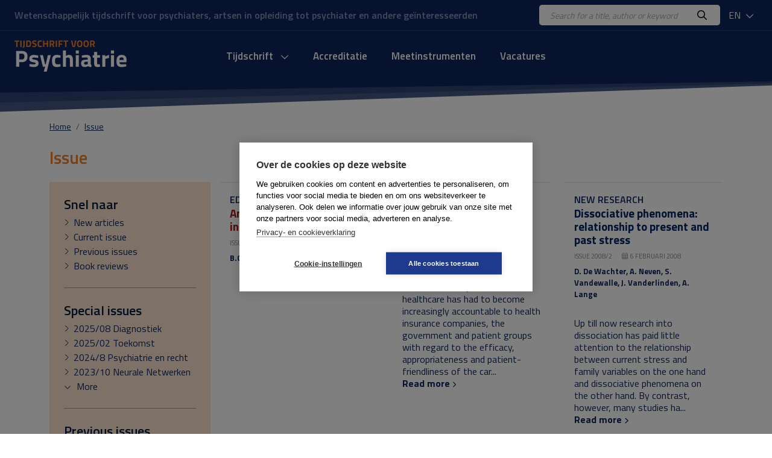

--- FILE ---
content_type: text/html; charset=UTF-8
request_url: https://www.tijdschriftvoorpsychiatrie.nl/en/tijdschrift/issue/2008/2
body_size: 14454
content:
<!DOCTYPE html>
<html lang="nl">
<head>
<title>Nummer - Tijdschrift voor Psychiatrie</title>
<meta http-equiv="Content-Type" content="text/html; charset=UTF-8">
<meta http-equiv="X-UA-Compatible" content="IE=Edge">
<meta name="viewport" content="width=device-width">
<meta name="search_title" content="">
<meta name="description" content="">
<meta name="robots" content="noindex">
<link rel="icon" href="/images/favicon.ico">
<link rel="apple-touch-icon" sizes="180x180" href="/images/apple-touch-icon.png">
<link rel="icon" type="image/png" sizes="32x32" href="/images/favicon-32x32.png">
<link rel="icon" type="image/png" sizes="16x16" href="/images/favicon-16x16.png">
<link rel="manifest" href="/images/site.webmanifest">
<link rel="mask-icon" href="/images/safari-pinned-tab.svg" color="#0f265c">
<meta name="msapplication-TileColor" content="#0f265c">
<meta name="theme-color" content="#0f265c">
<meta name="tdm-reservation" content="1">

<!-- Google Tag Manager -->
<script>(function(w,d,s,l,i){w[l]=w[l]||[];w[l].push({'gtm.start': new Date().getTime(),event:'gtm.js'});var f=d.getElementsByTagName(s)[0], j=d.createElement(s),dl=l!='dataLayer'?'&l='+l:'';j.async=true;j.src= 'https://www.googletagmanager.com/gtm.js?id='+i+dl;f.parentNode.insertBefore(j,f); })(window,document,'script','dataLayer','GTM-K7LQ7W4');</script>
<!-- End Google Tag Manager --> 

<!-- ----------------------------------------------------------------
    ______ ____
   |  ____|  _ \       FreshBits BV
   | |__  | |_) |      Internet Communicatie
   |  __| |  _ <
   | |    | |_) |      Amsterdam, The Netherlands
   |_|    |____/       www.freshbits.nl

------------------------------------------------------------------>

<!-- bootstrap 5 -->
<script src="https://code.jquery.com/jquery-3.2.1.min.js" integrity="sha256-hwg4gsxgFZhOsEEamdOYGBf13FyQuiTwlAQgxVSNgt4=" crossorigin="anonymous"></script>
<link href="https://cdn.jsdelivr.net/npm/bootstrap@5.0.2/dist/css/bootstrap.min.css" rel="stylesheet" integrity="sha384-EVSTQN3/azprG1Anm3QDgpJLIm9Nao0Yz1ztcQTwFspd3yD65VohhpuuCOmLASjC" crossorigin="anonymous">
<script src="https://cdn.jsdelivr.net/npm/bootstrap@5.0.2/dist/js/bootstrap.bundle.min.js" integrity="sha384-MrcW6ZMFYlzcLA8Nl+NtUVF0sA7MsXsP1UyJoMp4YLEuNSfAP+JcXn/tWtIaxVXM" crossorigin="anonymous"></script>

<!-- fonts + icons -->
<link rel="preconnect" href="https://fonts.googleapis.com">
<link rel="preconnect" href="https://fonts.gstatic.com" crossorigin>
<link href="https://fonts.googleapis.com/css2?family=Titillium+Web:wght@400;600;700&display=swap" rel="stylesheet">
<script src="https://kit.fontawesome.com/730660331f.js" crossorigin="anonymous"></script>

<!-- custom style and scripts -->
<link rel="stylesheet" href="/css/tijdschriftpsychiatrie.css?v=20240216">
<script src="/js/custom_menu.js"></script>

<!-- Open Graph meta tags -->
<meta property="og:locale" content="nl_NL">
<meta property="og:title" content="Tijdschrift voor Psychiatrie">
<meta property="og:description" content="Uitgave van de Stichting Tijdschrift voor Psychiatrie waarin participeren de Nederlandse Vereniging voor Psychiatrie en de Vlaamse Vereniging voor Psychiatrie.">
<meta property="og:url" content="https://www.tijdschriftvoorpsychiatrie.nl">
<meta property="og:image:width" content="1200">
<meta property="og:image:height" content="630">
<meta property="og:image" content="https://www.tijdschriftvoorpsychiatrie.nl/images/og-image.jpg">
<meta property="twitter:image" content="https://www.tijdschriftvoorpsychiatrie.nl/images/og-image.jpg">

</head>
<body class="index">
  <div class="page-content">
    <div class="non-footer">

        <header>
            <div class="header-top">
                <div class="container-fluid d-flex justify-content-between align-items-center py-2 px-4">
                    <div class="header-payoff">Wetenschappelijk tijdschrift voor psychiaters, artsen in opleiding tot psychiater en andere ge&iuml;nteresseerden</div>
                    <div class="d-flex align-items-center">
                        <div class="header-search-wrapper">
                            <form class="d-flex bg-white py-1 px-3 rounded-3" action="https://www.tijdschriftvoorpsychiatrie.nl/en/search">
                                <input class="header-search-input border-0" type="text" name="q" placeholder="Search for a title, author or keyword">
                                <button class="border-0 bg-white"><i class="far fa-search"></i></button>
                            </form>
                        </div>
                        <div class="dropdown ms-2">
                            <button class="header-dropdown dropdown-toggle" type="button" id="dropdownMenuButton1" data-bs-toggle="dropdown" aria-expanded="false">
                                EN
                                <i class="far fa-chevron-down ms-1"></i>
                            </button>
                            <ul class="dropdown-menu" aria-labelledby="dropdownMenuButton1">
                                <li><a class="dropdown-item" href="/en/tijdschrift/issue/2008/2">EN</a></li>
                                <li><a class="dropdown-item" href="/nl/tijdschrift/issue/2008/2">NL</a></li>
                            </ul>
                        </div>
                    </div>
                </div>
            </div>
            <div class="container-fluid d-flex align-items-center py-3 px-4">
                <div class="mobile-menu-toggle me-3" onclick="toggleMobileMenu()"><i class="far fa-bars"></i></div>
                <a href="https://www.tijdschriftvoorpsychiatrie.nl/en/" class="header-logo d-inline-block">
                    <img src="/images/logo.png" alt="Tijdschrift voor Psychiatrie">
                </a>

                <div class="menu-container">
                    <div class="main-menu-wrapper">

                        <div class="menu-item libm">
                            <form class="mobile-menu-search d-flex d-xl-none justify-content-between m-1 py-1 px-3 bg-white border rounded-3" _lpchecked="1" action="https://www.tijdschriftvoorpsychiatrie.nl/en/search">
                                <input class="header-search-input border-0" type="text" name="q" placeholder="Search for a title, author or keyword">
                                <button class="border-0 bg-white"><i class="far fa-search" aria-hidden="true"></i></button>
                            </form>
                        </div>
                        
                        <nav class="main-menu-content">

                            <ul class="main-menu d-flex justify-content-center p-0" id="main-menu">
                                <!-- menu section -->
                                <li class="menu-item libm">
                                    <a href="#" onclick="showMobileMenuPanel(1); return false;" id="menuitem1" class="menu-item-link">
                                        Tijdschrift <i class="far fa-chevron-down ms-2"></i>
                                    </a>
                                </li>
                                <div class="menu-panel" id="menuPanel1" style="display: none;">
                                    <div class="menu-panel-mobile-backbutton p-3 border-bottom" onclick="switchBackToMainMenu()">
                                        <i class="far fa-chevron-left me-2"></i>Terug naar hoofdmenu
                                    </div>
                                                        
                                    <div class="row g-5 mt-0 p-4">
                                        <div class="menu-panel-column col-md-3 mt-0 mb-md-0 mb-4 border-end">
                                            <div class="menu-panel-column-content">
                                                <a href="https://www.tijdschriftvoorpsychiatrie.nl/en/tijdschrift/new_articles" class="d-block fw-bold mb-2"><i class="fas fa-chevron-right me-2"></i> New articles</a>
                                                <a href="/en/tijdschrift/last_issue/2025/10" class="d-block fw-bold mb-2"><i class="fas fa-chevron-right me-2"></i> Current issue</a>
                                                <a href="/en/tijdschrift/previous_issue/2025/9" class="d-block fw-bold mb-2"><i class="fas fa-chevron-right me-2"></i> Previous issues</a>
                                                <a href="https://www.tijdschriftvoorpsychiatrie.nl/en/tijdschrift/special_issue" class="d-block fw-bold mb-2"><i class="fas fa-chevron-right me-2"></i> Special issues</a>
                                                <a href="https://www.tijdschriftvoorpsychiatrie.nl/en/tijdschrift/boekbesprekingen" class="d-block fw-bold mb-2"><i class="fas fa-chevron-right me-2"></i> Book reviews</a>
                                            </div>
                                        </div>
                                        <div class="menu-panel-column col-md-3 mt-0 mb-md-0 mb-4 border-end">
                                            <div class="menu-panel-column-content">
                                                <div><a href="https://www.tijdschriftvoorpsychiatrie.nl/en/tijdschrift/richtlijnen-voor-auteurs" class="d-block mb-2"><i class="fas fa-chevron-right me-2" aria-hidden="true"></i> Auteursrichtlijnen</a><a href="https://www.tijdschriftvoorpsychiatrie.nl/en/tijdschrift/over-het-tijdschrift" class="d-block mb-2"><i class="fas fa-chevron-right me-2" aria-hidden="true"></i> Over het tijdschrift</a><a href="https://www.tijdschriftvoorpsychiatrie.nl/en/tijdschrift/redactie" class="d-block mb-2"><i class="fas fa-chevron-right me-2" aria-hidden="true"></i> Redactie</a><a href="https://www.tijdschriftvoorpsychiatrie.nl/en/tijdschrift/abonnementen" class="d-block mb-2"><i class="fas fa-chevron-right me-2" aria-hidden="true"></i> Abonnementen</a><a href="https://www.tijdschriftvoorpsychiatrie.nl/en/tijdschrift/colofon" class="d-block mb-2"><i class="fas fa-chevron-right me-2" aria-hidden="true"></i> Colofon</a><a href="https://www.tijdschriftvoorpsychiatrie.nl/en/tijdschrift/adverteren" class="d-block mb-2"><i class="fas fa-chevron-right me-2" aria-hidden="true"></i> Adverteren</a></div>
                                            </div>
                                        </div>
                                        <div class="menu-panel-column col-md-6 mt-0">
                                            <div class="menu-panel-column-content">
                                                <div class="menu-panel-column-title-wrapper">
                                                    <div class="menu-panel-column-title mb-2">Current issue</div>
                                                </div>
                                                
                                                    <div class="row">
                                                        <div class="col-md-4 mb-3">
                                                            <img src="/media/8/_resized/67-2025-10_cvr_voorplat_w150.jpg" class="w-100" alt="Nummer 10 / 2025 Jaargang 67">
                                                        </div>
                                                        <div class="col-md-8">
                                                            <div class="h4 mb-0">Tijdschrift voor Psychiatrie</div>
                                                            <div class="mb-2 fw-bold">10 / 2025</div>
                                                            <p></p>
                                                            <a href="/en/tijdschrift/last_issue/2025/10" class="">Current issue <i class="fa-solid fa-chevron-right" aria-hidden="true"></i></a>
                                                        </div>
                                                    </div>
                                                
                                            </div>
                                        </div>
                                    </div>

                                </div>
                                <li class="menu-item libm">
                                    <a href="https://www.tijdschriftvoorpsychiatrie.nl/en/accreditatie" class="menu-item-link">Accreditatie</a>
                                </li>
                                <li class="menu-item libm">
                                    <a href="https://www.tijdschriftvoorpsychiatrie.nl/en/tijdschrift/meetinstrumenten" class="menu-item-link">Meetinstrumenten</a>
                                </li>
                                <li class="menu-item libm">
                                    <a href="https://www.tijdschriftvoorpsychiatrie.nl/en/vacatures" class="menu-item-link">Vacatures</a>
                                </li>

                            </ul>
                        </nav>
                        <a href="/menu" class="custom-menu-editbutton">Edit</a>
                    </div>
                </div>

                <div class="lang-menu-mobile dropdown ms-auto">
                    <button class="header-dropdown dropdown-toggle" type="button" id="dropdownMenuButtonMobile" data-bs-toggle="dropdown" aria-expanded="false">
                        EN
                        <i class="far fa-chevron-down ms-1"></i>
                    </button>
                    <ul class="dropdown-menu" aria-labelledby="dropdownMenuButtonMobile">
                        <li><a class="dropdown-item" href="/en/tijdschrift/issue/2008/2">EN</a></li>
                        <li><a class="dropdown-item" href="/nl/tijdschrift/issue/2008/2">NL</a></li>
                    </ul>
                </div>
                
            </div>
        </header>

        <div class="menu-backdrop"></div>

        <main class="main-wrapper mb-5">
            <div class="container">
                <div class="row gx-md-5 justify-content-between align-items-center mb-4">
                    <nav aria-label="breadcrumb" class="col-12">
                        <ol class="breadcrumb m-0">
                            <li class="breadcrumb-item" aria-current="page"><a href="/en/">Home</a></li><li class="breadcrumb-item" aria-current="page"><a href="/en/tijdschrift/issue/">Issue</a></li>
                        </ol>
                    </nav>
                </div>

                <div class="pe--tijdschrift-artikelen-overview xs-area">

	
	<h1 class="h2 mb-4">
        
            Issue   
        
    </h1>

	<div class="row gx-md-3">
		<div class="col-lg-3 col-md-4 mb-4">

			<div class="filters">
				<div class="filters-wrapper px-4 pb-4">
					<div class="filters-section py-4" id="group-quick">
						<h3 class="filtertitle">Snel naar</h3>
						<div class="filter-option d-flex align-items-baseline"><i class="fal fa-chevron-right me-2" aria-hidden="true"></i> <a href="https://www.tijdschriftvoorpsychiatrie.nl/en/tijdschrift/new_articles" data-issue="recent">New articles</a></div>
						<div class="filter-option d-flex align-items-baseline"><i class="fal fa-chevron-right me-2" aria-hidden="true"></i> <a href="/en/tijdschrift/last_issue/2025/10" data-issue="latest">Current issue</a></div>
						<div class="filter-option d-flex align-items-baseline"><i class="fal fa-chevron-right me-2" aria-hidden="true"></i> <a href="/en/tijdschrift/previous_issue/2025/9" data-issue="previous">Previous issues</a></div>
						<div class="filter-option d-flex align-items-baseline"><i class="fal fa-chevron-right me-2" aria-hidden="true"></i> <a href="https://www.tijdschriftvoorpsychiatrie.nl/en/tijdschrift/boekbesprekingen" data-issue="books">Book reviews</a></div>
						
						<!--<div class="filter-option d-flex align-items-baseline"><i class="fal fa-chevron-right me-2" aria-hidden="true"></i> <a href="#">Meest gelezen</a></div>-->
					</div>
					<div class="filters-section py-4" id="group-special">
						<h3 class="filtertitle">Special issues</h3>
                        
                            <div class="filter-option d-flex align-items-baseline"><i class="fal fa-chevron-right me-2" aria-hidden="true"></i> <a href="/en/tijdschrift/special_issue/2025/8" data-issue="2025-8">2025/08 Diagnostiek</a></div>
                        
                            <div class="filter-option d-flex align-items-baseline"><i class="fal fa-chevron-right me-2" aria-hidden="true"></i> <a href="/en/tijdschrift/special_issue/2025/2" data-issue="2025-2">2025/02 Toekomst</a></div>
                        
                            <div class="filter-option d-flex align-items-baseline"><i class="fal fa-chevron-right me-2" aria-hidden="true"></i> <a href="/en/tijdschrift/special_issue/2024/8" data-issue="2024-8">2024/8 Psychiatrie en recht</a></div>
                        
                            <div class="filter-option d-flex align-items-baseline"><i class="fal fa-chevron-right me-2" aria-hidden="true"></i> <a href="/en/tijdschrift/special_issue/2023/10" data-issue="2023-10">2023/10 Neurale Netwerken</a></div>
                        

						<div class="collapse" id="collapseThema">
                            
                                <div class="filter-option d-flex align-items-baseline"><i class="fal fa-chevron-right me-2" aria-hidden="true"></i> <a href="/en/tijdschrift/special_issue/2023/3" data-issue="2023-3">2023/3 Taal</a></div>
                            
                                <div class="filter-option d-flex align-items-baseline"><i class="fal fa-chevron-right me-2" aria-hidden="true"></i> <a href="/en/tijdschrift/special_issue/2022/8" data-issue="2022-8">2022/8 Diversity</a></div>
                            
                                <div class="filter-option d-flex align-items-baseline"><i class="fal fa-chevron-right me-2" aria-hidden="true"></i> <a href="/en/tijdschrift/special_issue/2022/5" data-issue="2022-5">2022/5 Genetica</a></div>
                            
                                <div class="filter-option d-flex align-items-baseline"><i class="fal fa-chevron-right me-2" aria-hidden="true"></i> <a href="/en/tijdschrift/special_issue/2021/10" data-issue="2021-10">2021/10</a></div>
                            
                                <div class="filter-option d-flex align-items-baseline"><i class="fal fa-chevron-right me-2" aria-hidden="true"></i> <a href="/en/tijdschrift/special_issue/2021/2" data-issue="2021-2">2021/02</a></div>
                            
                                <div class="filter-option d-flex align-items-baseline"><i class="fal fa-chevron-right me-2" aria-hidden="true"></i> <a href="/en/tijdschrift/special_issue/2020/11" data-issue="2020-11">2020/11 Lifestyle</a></div>
                            
                                <div class="filter-option d-flex align-items-baseline"><i class="fal fa-chevron-right me-2" aria-hidden="true"></i> <a href="/en/tijdschrift/special_issue/2020/8" data-issue="2020-8">2020/8 Psychedelica</a></div>
                            
                                <div class="filter-option d-flex align-items-baseline"><i class="fal fa-chevron-right me-2" aria-hidden="true"></i> <a href="/en/tijdschrift/special_issue/2019/11" data-issue="2019-11">2019/11</a></div>
                            
                                <div class="filter-option d-flex align-items-baseline"><i class="fal fa-chevron-right me-2" aria-hidden="true"></i> <a href="/en/tijdschrift/special_issue/2019/3" data-issue="2019-3">2019/3 themanummer Onderwijs en Opleiden</a></div>
                            
                                <div class="filter-option d-flex align-items-baseline"><i class="fal fa-chevron-right me-2" aria-hidden="true"></i> <a href="/en/tijdschrift/special_issue/2018/3" data-issue="2018-3">2018/3 themanummer Personalised Medicine</a></div>
                            
                                <div class="filter-option d-flex align-items-baseline"><i class="fal fa-chevron-right me-2" aria-hidden="true"></i> <a href="/en/tijdschrift/special_issue/2017/10" data-issue="2017-10">2017/10 themanummer Hersenstimulatie</a></div>
                            
                                <div class="filter-option d-flex align-items-baseline"><i class="fal fa-chevron-right me-2" aria-hidden="true"></i> <a href="/en/tijdschrift/special_issue/2016/10" data-issue="2016-10">2016/10 themanummer Maatschappelijk Rendement van de Psychiatrie</a></div>
                            
                                <div class="filter-option d-flex align-items-baseline"><i class="fal fa-chevron-right me-2" aria-hidden="true"></i> <a href="/en/tijdschrift/special_issue/2015/12" data-issue="2015-12">2015/12 themanummer Kinder en Jeugdpsychiatrie</a></div>
                            
                                <div class="filter-option d-flex align-items-baseline"><i class="fal fa-chevron-right me-2" aria-hidden="true"></i> <a href="/en/tijdschrift/special_issue/2015/2" data-issue="2015-2">2015/2 themanummer Bewegingsstoornissen</a></div>
                            
                                <div class="filter-option d-flex align-items-baseline"><i class="fal fa-chevron-right me-2" aria-hidden="true"></i> <a href="/en/tijdschrift/special_issue/2014/3" data-issue="2014-3">2014/3 Themanummer DSM-5</a></div>
                            
                                <div class="filter-option d-flex align-items-baseline"><i class="fal fa-chevron-right me-2" aria-hidden="true"></i> <a href="/en/tijdschrift/special_issue/2013/11" data-issue="2013-11">2013/11 themanummer Verslaving</a></div>
                            
						</div>
                        <a class="d-block more collapsed" data-bs-toggle="collapse" data-bs-target="#collapseThema" aria-expanded="false" aria-controls="collapseThema"><i class="fal fa-chevron-down chevron-icon" aria-hidden="true"></i>  <span class="more-closed">More</span><span class="more-open">Less</span></a>
					</div>
					<div class="filters-section py-4" id="group-archive">
						<h3 class="filtertitle">Previous issues</h3>
                        
                            <a class="d-block fw-bold plus-filters" data-bs-toggle="collapse" data-bs-target="#collapseEditie2025" aria-expanded="false" aria-controls="collapseEditie2025"><div class="filter-plus"></div> 2025</a>
                            <div class="collapse plus-filters-expanded" id="collapseEditie2025">
                                <a href="/en/tijdschrift/issue/2025/10" data-issue="2025-10">2025/10</a><br><a href="/en/tijdschrift/issue/2025/9" data-issue="2025-9">2025/09</a><br><a href="/en/tijdschrift/issue/2025/8" data-issue="2025-8">2025/08 Diagnostiek</a><br><a href="/en/tijdschrift/issue/2025/7" data-issue="2025-7">2025/07</a><br><a href="/en/tijdschrift/issue/2025/6" data-issue="2025-6">2025/06</a><br><a href="/en/tijdschrift/issue/2025/5" data-issue="2025-5">2025/05</a><br><a href="/en/tijdschrift/issue/2025/4" data-issue="2025-4">2025/04</a><br><a href="/en/tijdschrift/issue/2025/3" data-issue="2025-3">2025/03</a><br><a href="/en/tijdschrift/issue/2025/2" data-issue="2025-2">2025/02 Toekomst</a><br><a href="/en/tijdschrift/issue/2025/1" data-issue="2025-1">2025/01</a><br>
                            </div>
                        
                            <a class="d-block fw-bold plus-filters" data-bs-toggle="collapse" data-bs-target="#collapseEditie2024" aria-expanded="false" aria-controls="collapseEditie2024"><div class="filter-plus"></div> 2024</a>
                            <div class="collapse plus-filters-expanded" id="collapseEditie2024">
                                <a href="/en/tijdschrift/issue/2024/10" data-issue="2024-10">2024/10</a><br><a href="/en/tijdschrift/issue/2024/9" data-issue="2024-9">2024/9</a><br><a href="/en/tijdschrift/issue/2024/8" data-issue="2024-8">2024/8 Psychiatrie en recht</a><br><a href="/en/tijdschrift/issue/2024/7" data-issue="2024-7">2024/7</a><br><a href="/en/tijdschrift/issue/2024/6" data-issue="2024-6">2024/6</a><br><a href="/en/tijdschrift/issue/2024/5" data-issue="2024-5">2024/5</a><br><a href="/en/tijdschrift/issue/2024/4" data-issue="2024-4">2024/4</a><br><a href="/en/tijdschrift/issue/2024/3" data-issue="2024-3">2024/3</a><br><a href="/en/tijdschrift/issue/2024/2" data-issue="2024-2">2024/2</a><br><a href="/en/tijdschrift/issue/2024/1" data-issue="2024-1">2024/1</a><br>
                            </div>
                        
                            <a class="d-block fw-bold plus-filters" data-bs-toggle="collapse" data-bs-target="#collapseEditie2023" aria-expanded="false" aria-controls="collapseEditie2023"><div class="filter-plus"></div> 2023</a>
                            <div class="collapse plus-filters-expanded" id="collapseEditie2023">
                                <a href="/en/tijdschrift/issue/2023/10" data-issue="2023-10">2023/10 Neurale Netwerken</a><br><a href="/en/tijdschrift/issue/2023/9" data-issue="2023-9">2023/9</a><br><a href="/en/tijdschrift/issue/2023/8" data-issue="2023-8">2023/8</a><br><a href="/en/tijdschrift/issue/2023/7" data-issue="2023-7">2023/7</a><br><a href="/en/tijdschrift/issue/2023/6" data-issue="2023-6">2023/6</a><br><a href="/en/tijdschrift/issue/2023/5" data-issue="2023-5">2023/5</a><br><a href="/en/tijdschrift/issue/2023/4" data-issue="2023-4">2023/4</a><br><a href="/en/tijdschrift/issue/2023/3" data-issue="2023-3">2023/3 Taal</a><br><a href="/en/tijdschrift/issue/2023/2" data-issue="2023-2">2023/2</a><br><a href="/en/tijdschrift/issue/2023/1" data-issue="2023-1">2023/1</a><br>
                            </div>
                        
                            <a class="d-block fw-bold plus-filters" data-bs-toggle="collapse" data-bs-target="#collapseEditie2022" aria-expanded="false" aria-controls="collapseEditie2022"><div class="filter-plus"></div> 2022</a>
                            <div class="collapse plus-filters-expanded" id="collapseEditie2022">
                                <a href="/en/tijdschrift/issue/2022/10" data-issue="2022-10">2022/10</a><br><a href="/en/tijdschrift/issue/2022/9" data-issue="2022-9">2022/9</a><br><a href="/en/tijdschrift/issue/2022/8" data-issue="2022-8">2022/8 Diversity</a><br><a href="/en/tijdschrift/issue/2022/7" data-issue="2022-7">2022/7</a><br><a href="/en/tijdschrift/issue/2022/6" data-issue="2022-6">2022/6</a><br><a href="/en/tijdschrift/issue/2022/5" data-issue="2022-5">2022/5 Genetica</a><br><a href="/en/tijdschrift/issue/2022/4" data-issue="2022-4">2022/4</a><br><a href="/en/tijdschrift/issue/2022/3" data-issue="2022-3">2022/3</a><br><a href="/en/tijdschrift/issue/2022/2" data-issue="2022-2">2022/2</a><br><a href="/en/tijdschrift/issue/2022/1" data-issue="2022-1">2022/1</a><br>
                            </div>
                        

						<div class="collapse" id="collapseEditieArchive">
                            
                                <a class="d-block fw-bold plus-filters" data-bs-toggle="collapse" data-bs-target="#collapseEditie2021" aria-expanded="false" aria-controls="collapseEditie2021"><div class="filter-plus"></div> 2021</a>
                                <div class="collapse plus-filters-expanded" id="collapseEditie2021">
                                    <a href="/en/tijdschrift/issue/2021/12" data-issue="2021-12">2021/12</a><br><a href="/en/tijdschrift/issue/2021/11" data-issue="2021-11">20211/11</a><br><a href="/en/tijdschrift/issue/2021/10" data-issue="2021-10">2021/10</a><br><a href="/en/tijdschrift/issue/2021/9" data-issue="2021-9">2021/9</a><br><a href="/en/tijdschrift/issue/2021/7" data-issue="2021-7">2021/7</a><br><a href="/en/tijdschrift/issue/2021/6" data-issue="2021-6">2021/6</a><br><a href="/en/tijdschrift/issue/2021/5" data-issue="2021-5">2021/5</a><br><a href="/en/tijdschrift/issue/2021/4" data-issue="2021-4">2021/4</a><br><a href="/en/tijdschrift/issue/2021/3" data-issue="2021-3">2021/3</a><br><a href="/en/tijdschrift/issue/2021/2" data-issue="2021-2">2021/02</a><br><a href="/en/tijdschrift/issue/2021/1" data-issue="2021-1">2021/1</a><br>
                                </div>
                            
                                <a class="d-block fw-bold plus-filters" data-bs-toggle="collapse" data-bs-target="#collapseEditie2020" aria-expanded="false" aria-controls="collapseEditie2020"><div class="filter-plus"></div> 2020</a>
                                <div class="collapse plus-filters-expanded" id="collapseEditie2020">
                                    <a href="/en/tijdschrift/issue/2020/12" data-issue="2020-12">2020/12</a><br><a href="/en/tijdschrift/issue/2020/11" data-issue="2020-11">2020/11 Lifestyle</a><br><a href="/en/tijdschrift/issue/2020/10" data-issue="2020-10">2020/10</a><br><a href="/en/tijdschrift/issue/2020/9" data-issue="2020-9">2020/9</a><br><a href="/en/tijdschrift/issue/2020/8" data-issue="2020-8">2020/8 Psychedelica</a><br><a href="/en/tijdschrift/issue/2020/7" data-issue="2020-7">2020/07</a><br><a href="/en/tijdschrift/issue/2020/6" data-issue="2020-6">2020/6</a><br><a href="/en/tijdschrift/issue/2020/5" data-issue="2020-5">2020/5</a><br><a href="/en/tijdschrift/issue/2020/4" data-issue="2020-4">2020/4</a><br><a href="/en/tijdschrift/issue/2020/3" data-issue="2020-3">2020/3</a><br><a href="/en/tijdschrift/issue/2020/2" data-issue="2020-2">2020/02</a><br><a href="/en/tijdschrift/issue/2020/1" data-issue="2020-1">2020/01</a><br>
                                </div>
                            
                                <a class="d-block fw-bold plus-filters" data-bs-toggle="collapse" data-bs-target="#collapseEditie2019" aria-expanded="false" aria-controls="collapseEditie2019"><div class="filter-plus"></div> 2019</a>
                                <div class="collapse plus-filters-expanded" id="collapseEditie2019">
                                    <a href="/en/tijdschrift/issue/2019/12" data-issue="2019-12">2019/12</a><br><a href="/en/tijdschrift/issue/2019/11" data-issue="2019-11">2019/11</a><br><a href="/en/tijdschrift/issue/2019/10" data-issue="2019-10">2019/10</a><br><a href="/en/tijdschrift/issue/2019/9" data-issue="2019-9">2019/9</a><br><a href="/en/tijdschrift/issue/2019/8" data-issue="2019-8">2019/8</a><br><a href="/en/tijdschrift/issue/2019/7" data-issue="2019-7">2019/7</a><br><a href="/en/tijdschrift/issue/2019/6" data-issue="2019-6">2019/6</a><br><a href="/en/tijdschrift/issue/2019/5" data-issue="2019-5">2019/5</a><br><a href="/en/tijdschrift/issue/2019/4" data-issue="2019-4">2019/4</a><br><a href="/en/tijdschrift/issue/2019/3" data-issue="2019-3">2019/3 themanummer Onderwijs en Opleiden</a><br><a href="/en/tijdschrift/issue/2019/2" data-issue="2019-2">2019/2</a><br><a href="/en/tijdschrift/issue/2019/1" data-issue="2019-1">2019/1</a><br>
                                </div>
                            
                                <a class="d-block fw-bold plus-filters" data-bs-toggle="collapse" data-bs-target="#collapseEditie2018" aria-expanded="false" aria-controls="collapseEditie2018"><div class="filter-plus"></div> 2018</a>
                                <div class="collapse plus-filters-expanded" id="collapseEditie2018">
                                    <a href="/en/tijdschrift/issue/2018/12" data-issue="2018-12">2018/12</a><br><a href="/en/tijdschrift/issue/2018/11" data-issue="2018-11">2018/11</a><br><a href="/en/tijdschrift/issue/2018/10" data-issue="2018-10">2018/10</a><br><a href="/en/tijdschrift/issue/2018/9" data-issue="2018-9">2018/9</a><br><a href="/en/tijdschrift/issue/2018/8" data-issue="2018-8">2018/8</a><br><a href="/en/tijdschrift/issue/2018/7" data-issue="2018-7">2018/7</a><br><a href="/en/tijdschrift/issue/2018/6" data-issue="2018-6">2018/6</a><br><a href="/en/tijdschrift/issue/2018/5" data-issue="2018-5">2018/5</a><br><a href="/en/tijdschrift/issue/2018/4" data-issue="2018-4">2018/4</a><br><a href="/en/tijdschrift/issue/2018/3" data-issue="2018-3">2018/3 themanummer Personalised Medicine</a><br><a href="/en/tijdschrift/issue/2018/2" data-issue="2018-2">2018/2</a><br><a href="/en/tijdschrift/issue/2018/1" data-issue="2018-1">2018/1</a><br>
                                </div>
                            
                                <a class="d-block fw-bold plus-filters" data-bs-toggle="collapse" data-bs-target="#collapseEditie2017" aria-expanded="false" aria-controls="collapseEditie2017"><div class="filter-plus"></div> 2017</a>
                                <div class="collapse plus-filters-expanded" id="collapseEditie2017">
                                    <a href="/en/tijdschrift/issue/2017/12" data-issue="2017-12">2017/12</a><br><a href="/en/tijdschrift/issue/2017/11" data-issue="2017-11">2017/11</a><br><a href="/en/tijdschrift/issue/2017/10" data-issue="2017-10">2017/10 themanummer Hersenstimulatie</a><br><a href="/en/tijdschrift/issue/2017/9" data-issue="2017-9">2017/9</a><br><a href="/en/tijdschrift/issue/2017/8" data-issue="2017-8">2017/8</a><br><a href="/en/tijdschrift/issue/2017/7" data-issue="2017-7">2017/7</a><br><a href="/en/tijdschrift/issue/2017/6" data-issue="2017-6">2017/6</a><br><a href="/en/tijdschrift/issue/2017/5" data-issue="2017-5">2017/5</a><br><a href="/en/tijdschrift/issue/2017/4" data-issue="2017-4">2017/4</a><br><a href="/en/tijdschrift/issue/2017/3" data-issue="2017-3">2017/3</a><br><a href="/en/tijdschrift/issue/2017/2" data-issue="2017-2">2017/2</a><br><a href="/en/tijdschrift/issue/2017/1" data-issue="2017-1">2017/1</a><br>
                                </div>
                            
                                <a class="d-block fw-bold plus-filters" data-bs-toggle="collapse" data-bs-target="#collapseEditie2016" aria-expanded="false" aria-controls="collapseEditie2016"><div class="filter-plus"></div> 2016</a>
                                <div class="collapse plus-filters-expanded" id="collapseEditie2016">
                                    <a href="/en/tijdschrift/issue/2016/12" data-issue="2016-12">2016/12</a><br><a href="/en/tijdschrift/issue/2016/11" data-issue="2016-11">2016/11</a><br><a href="/en/tijdschrift/issue/2016/10" data-issue="2016-10">2016/10 themanummer Maatschappelijk Rendement van de Psychiatrie</a><br><a href="/en/tijdschrift/issue/2016/9" data-issue="2016-9">2016/9</a><br><a href="/en/tijdschrift/issue/2016/8" data-issue="2016-8">2016/8</a><br><a href="/en/tijdschrift/issue/2016/7" data-issue="2016-7">2016/7</a><br><a href="/en/tijdschrift/issue/2016/6" data-issue="2016-6">2016/6</a><br><a href="/en/tijdschrift/issue/2016/5" data-issue="2016-5">2016/5</a><br><a href="/en/tijdschrift/issue/2016/4" data-issue="2016-4">2016/4</a><br><a href="/en/tijdschrift/issue/2016/3" data-issue="2016-3">2016/3</a><br><a href="/en/tijdschrift/issue/2016/2" data-issue="2016-2">2016/2</a><br><a href="/en/tijdschrift/issue/2016/1" data-issue="2016-1">2016/1</a><br>
                                </div>
                            
                                <a class="d-block fw-bold plus-filters" data-bs-toggle="collapse" data-bs-target="#collapseEditie2015" aria-expanded="false" aria-controls="collapseEditie2015"><div class="filter-plus"></div> 2015</a>
                                <div class="collapse plus-filters-expanded" id="collapseEditie2015">
                                    <a href="/en/tijdschrift/issue/2015/12" data-issue="2015-12">2015/12 themanummer Kinder en Jeugdpsychiatrie</a><br><a href="/en/tijdschrift/issue/2015/11" data-issue="2015-11">2015/11</a><br><a href="/en/tijdschrift/issue/2015/10" data-issue="2015-10">2015/10</a><br><a href="/en/tijdschrift/issue/2015/9" data-issue="2015-9">2015/9</a><br><a href="/en/tijdschrift/issue/2015/8" data-issue="2015-8">2015/8</a><br><a href="/en/tijdschrift/issue/2015/7" data-issue="2015-7">2015/7</a><br><a href="/en/tijdschrift/issue/2015/6" data-issue="2015-6">2015/6</a><br><a href="/en/tijdschrift/issue/2015/5" data-issue="2015-5">2015/5</a><br><a href="/en/tijdschrift/issue/2015/4" data-issue="2015-4">2015/4</a><br><a href="/en/tijdschrift/issue/2015/3" data-issue="2015-3">2015/3</a><br><a href="/en/tijdschrift/issue/2015/2" data-issue="2015-2">2015/2 themanummer Bewegingsstoornissen</a><br><a href="/en/tijdschrift/issue/2015/1" data-issue="2015-1">2015/1</a><br>
                                </div>
                            
                                <a class="d-block fw-bold plus-filters" data-bs-toggle="collapse" data-bs-target="#collapseEditie2014" aria-expanded="false" aria-controls="collapseEditie2014"><div class="filter-plus"></div> 2014</a>
                                <div class="collapse plus-filters-expanded" id="collapseEditie2014">
                                    <a href="/en/tijdschrift/issue/2014/12" data-issue="2014-12">2014/12</a><br><a href="/en/tijdschrift/issue/2014/11" data-issue="2014-11">2014/11</a><br><a href="/en/tijdschrift/issue/2014/10" data-issue="2014-10">2014/10</a><br><a href="/en/tijdschrift/issue/2014/9" data-issue="2014-9">2014/9</a><br><a href="/en/tijdschrift/issue/2014/8" data-issue="2014-8">2014/8</a><br><a href="/en/tijdschrift/issue/2014/7" data-issue="2014-7">2014/7</a><br><a href="/en/tijdschrift/issue/2014/6" data-issue="2014-6">2014/6</a><br><a href="/en/tijdschrift/issue/2014/5" data-issue="2014-5">2014/5</a><br><a href="/en/tijdschrift/issue/2014/4" data-issue="2014-4">2014/4</a><br><a href="/en/tijdschrift/issue/2014/3" data-issue="2014-3">2014/3 Themanummer DSM-5</a><br><a href="/en/tijdschrift/issue/2014/2" data-issue="2014-2">2014/2</a><br><a href="/en/tijdschrift/issue/2014/1" data-issue="2014-1">2014/1</a><br>
                                </div>
                            
                                <a class="d-block fw-bold plus-filters" data-bs-toggle="collapse" data-bs-target="#collapseEditie2013" aria-expanded="false" aria-controls="collapseEditie2013"><div class="filter-plus"></div> 2013</a>
                                <div class="collapse plus-filters-expanded" id="collapseEditie2013">
                                    <a href="/en/tijdschrift/issue/2013/12" data-issue="2013-12">2013/12</a><br><a href="/en/tijdschrift/issue/2013/11" data-issue="2013-11">2013/11 themanummer Verslaving</a><br><a href="/en/tijdschrift/issue/2013/10" data-issue="2013-10">2013/10</a><br><a href="/en/tijdschrift/issue/2013/9" data-issue="2013-9">2013/9</a><br><a href="/en/tijdschrift/issue/2013/8" data-issue="2013-8">2013/8</a><br><a href="/en/tijdschrift/issue/2013/7" data-issue="2013-7">2013/7</a><br><a href="/en/tijdschrift/issue/2013/6" data-issue="2013-6">2013/6</a><br><a href="/en/tijdschrift/issue/2013/5" data-issue="2013-5">2013/5</a><br><a href="/en/tijdschrift/issue/2013/4" data-issue="2013-4">2013/4</a><br><a href="/en/tijdschrift/issue/2013/3" data-issue="2013-3">2013/3</a><br><a href="/en/tijdschrift/issue/2013/2" data-issue="2013-2">2013/2</a><br><a href="/en/tijdschrift/issue/2013/1" data-issue="2013-1">2013/1</a><br>
                                </div>
                            
                                <a class="d-block fw-bold plus-filters" data-bs-toggle="collapse" data-bs-target="#collapseEditie2012" aria-expanded="false" aria-controls="collapseEditie2012"><div class="filter-plus"></div> 2012</a>
                                <div class="collapse plus-filters-expanded" id="collapseEditie2012">
                                    <a href="/en/tijdschrift/issue/2012/12" data-issue="2012-12">2012/12</a><br><a href="/en/tijdschrift/issue/2012/11" data-issue="2012-11">2012/11 themanummer Klinische Stagering en Profilering</a><br><a href="/en/tijdschrift/issue/2012/10" data-issue="2012-10">2012/10</a><br><a href="/en/tijdschrift/issue/2012/9" data-issue="2012-9">2012/9</a><br><a href="/en/tijdschrift/issue/2012/8" data-issue="2012-8">2012/8</a><br><a href="/en/tijdschrift/issue/2012/7" data-issue="2012-7">2012/7</a><br><a href="/en/tijdschrift/issue/2012/6" data-issue="2012-6">2012/6</a><br><a href="/en/tijdschrift/issue/2012/5" data-issue="2012-5">2012/5</a><br><a href="/en/tijdschrift/issue/2012/4" data-issue="2012-4">2012/4</a><br><a href="/en/tijdschrift/issue/2012/3" data-issue="2012-3">2012/3</a><br><a href="/en/tijdschrift/issue/2012/2" data-issue="2012-2">2012/2 themanummer ROM</a><br><a href="/en/tijdschrift/issue/2012/1" data-issue="2012-1">2012/1</a><br>
                                </div>
                            
                                <a class="d-block fw-bold plus-filters" data-bs-toggle="collapse" data-bs-target="#collapseEditie2011" aria-expanded="false" aria-controls="collapseEditie2011"><div class="filter-plus"></div> 2011</a>
                                <div class="collapse plus-filters-expanded" id="collapseEditie2011">
                                    <a href="/en/tijdschrift/issue/2011/12" data-issue="2011-12">2011/12</a><br><a href="/en/tijdschrift/issue/2011/11" data-issue="2011-11">2011/11</a><br><a href="/en/tijdschrift/issue/2011/10" data-issue="2011-10">2011/10</a><br><a href="/en/tijdschrift/issue/2011/9" data-issue="2011-9">2011/9 themanummer Ouderenpsychiatrie</a><br><a href="/en/tijdschrift/issue/2011/8" data-issue="2011-8">2011/8</a><br><a href="/en/tijdschrift/issue/2011/7" data-issue="2011-7">2011/7</a><br><a href="/en/tijdschrift/issue/2011/6" data-issue="2011-6">2011/6</a><br><a href="/en/tijdschrift/issue/2011/5" data-issue="2011-5">2011/5</a><br><a href="/en/tijdschrift/issue/2011/4" data-issue="2011-4">2011/4</a><br><a href="/en/tijdschrift/issue/2011/3" data-issue="2011-3">2011/3</a><br><a href="/en/tijdschrift/issue/2011/2" data-issue="2011-2">samenvattingen 39ste voorjaarscongres 2011/suppl.1</a><br><a href="/en/tijdschrift/issue/2011/2" data-issue="2011-2">2011/2</a><br><a href="/en/tijdschrift/issue/2011/1" data-issue="2011-1">2011/1</a><br>
                                </div>
                            
                                <a class="d-block fw-bold plus-filters" data-bs-toggle="collapse" data-bs-target="#collapseEditie2010" aria-expanded="false" aria-controls="collapseEditie2010"><div class="filter-plus"></div> 2010</a>
                                <div class="collapse plus-filters-expanded" id="collapseEditie2010">
                                    <a href="/en/tijdschrift/issue/2010/12" data-issue="2010-12">2010/12</a><br><a href="/en/tijdschrift/issue/2010/11" data-issue="2010-11">2010/11</a><br><a href="/en/tijdschrift/issue/2010/10" data-issue="2010-10">2010/10</a><br><a href="/en/tijdschrift/issue/2010/9" data-issue="2010-9">2010/9</a><br><a href="/en/tijdschrift/issue/2010/8" data-issue="2010-8">2010/8</a><br><a href="/en/tijdschrift/issue/2010/7" data-issue="2010-7">2010/7</a><br><a href="/en/tijdschrift/issue/2010/6" data-issue="2010-6">3010/6</a><br><a href="/en/tijdschrift/issue/2010/5" data-issue="2010-5">2010/5</a><br><a href="/en/tijdschrift/issue/2010/4" data-issue="2010-4">samenvattingen 38ste voorjaarscongres 2010/suppl.1</a><br><a href="/en/tijdschrift/issue/2010/4" data-issue="2010-4">2010/4</a><br><a href="/en/tijdschrift/issue/2010/3" data-issue="2010-3">2010/3</a><br><a href="/en/tijdschrift/issue/2010/2" data-issue="2010-2">2010/2</a><br><a href="/en/tijdschrift/issue/2010/1" data-issue="2010-1">2010/1</a><br>
                                </div>
                            
                                <a class="d-block fw-bold plus-filters" data-bs-toggle="collapse" data-bs-target="#collapseEditie2009" aria-expanded="false" aria-controls="collapseEditie2009"><div class="filter-plus"></div> 2009</a>
                                <div class="collapse plus-filters-expanded" id="collapseEditie2009">
                                    <a href="/en/tijdschrift/issue/2009/12" data-issue="2009-12">2009/12</a><br><a href="/en/tijdschrift/issue/2009/11" data-issue="2009-11">2009/11</a><br><a href="/en/tijdschrift/issue/2009/10" data-issue="2009-10">2009/10</a><br><a href="/en/tijdschrift/issue/2009/9" data-issue="2009-9">2009/9</a><br><a href="/en/tijdschrift/issue/2009/8" data-issue="2009-8">2009/8 Themanummer Stress en Psychiatrie</a><br><a href="/en/tijdschrift/issue/2009/7" data-issue="2009-7">2009/7</a><br><a href="/en/tijdschrift/issue/2009/6" data-issue="2009-6">2009/6</a><br><a href="/en/tijdschrift/issue/2009/5" data-issue="2009-5">2009/5</a><br><a href="/en/tijdschrift/issue/2009/4" data-issue="2009-4">2009/4</a><br><a href="/en/tijdschrift/issue/2009/3" data-issue="2009-3">samenvattingen 37ste voorjaarscongres 2009/suppl.1</a><br><a href="/en/tijdschrift/issue/2009/3" data-issue="2009-3">2009/3</a><br><a href="/en/tijdschrift/issue/2009/2" data-issue="2009-2">2009/2</a><br><a href="/en/tijdschrift/issue/2009/1" data-issue="2009-1">2009/1</a><br>
                                </div>
                            
                                <a class="d-block fw-bold plus-filters" data-bs-toggle="collapse" data-bs-target="#collapseEditie2008" aria-expanded="false" aria-controls="collapseEditie2008"><div class="filter-plus"></div> 2008</a>
                                <div class="collapse plus-filters-expanded" id="collapseEditie2008">
                                    <a href="/en/tijdschrift/issue/2008/13" data-issue="2008-13">50th anniversary issue 2008, suppl.2</a><br><a href="/en/tijdschrift/issue/2008/12" data-issue="2008-12">2008/12</a><br><a href="/en/tijdschrift/issue/2008/11" data-issue="2008-11">2008/11</a><br><a href="/en/tijdschrift/issue/2008/10" data-issue="2008-10">2008/10</a><br><a href="/en/tijdschrift/issue/2008/9" data-issue="2008-9">2008/9</a><br><a href="/en/tijdschrift/issue/2008/8" data-issue="2008-8">2008/8</a><br><a href="/en/tijdschrift/issue/2008/7" data-issue="2008-7">2008/7</a><br><a href="/en/tijdschrift/issue/2008/6" data-issue="2008-6">2008/6 Themanummer Evidence-Based Psychiatrie</a><br><a href="/en/tijdschrift/issue/2008/5" data-issue="2008-5">2008/5</a><br><a href="/en/tijdschrift/issue/2008/4" data-issue="2008-4">2008/4</a><br><a href="/en/tijdschrift/issue/2008/3" data-issue="2008-3">samenvattingen 36ste voorjaarscongres 2008/suppl. 1</a><br><a href="/en/tijdschrift/issue/2008/3" data-issue="2008-3">2008/3</a><br><a href="/en/tijdschrift/issue/2008/2" data-issue="2008-2">2008/2</a><br><a href="/en/tijdschrift/issue/2008/1" data-issue="2008-1">2008/1</a><br>
                                </div>
                            
                                <a class="d-block fw-bold plus-filters" data-bs-toggle="collapse" data-bs-target="#collapseEditie2007" aria-expanded="false" aria-controls="collapseEditie2007"><div class="filter-plus"></div> 2007</a>
                                <div class="collapse plus-filters-expanded" id="collapseEditie2007">
                                    <a href="/en/tijdschrift/issue/2007/12" data-issue="2007-12">2007/12</a><br><a href="/en/tijdschrift/issue/2007/11" data-issue="2007-11">2007/11</a><br><a href="/en/tijdschrift/issue/2007/10" data-issue="2007-10">2007/10</a><br><a href="/en/tijdschrift/issue/2007/9" data-issue="2007-9">2007/9</a><br><a href="/en/tijdschrift/issue/2007/8" data-issue="2007-8">2007/8</a><br><a href="/en/tijdschrift/issue/2007/7" data-issue="2007-7">2007/7</a><br><a href="/en/tijdschrift/issue/2007/6" data-issue="2007-6">2007/6</a><br><a href="/en/tijdschrift/issue/2007/5" data-issue="2007-5">2007/5</a><br><a href="/en/tijdschrift/issue/2007/4" data-issue="2007-4">2007/4</a><br><a href="/en/tijdschrift/issue/2007/4" data-issue="2007-4">samenvattingen voorjaarscongres 2007/suppl. 1</a><br><a href="/en/tijdschrift/issue/2007/3" data-issue="2007-3">2007/3</a><br><a href="/en/tijdschrift/issue/2007/2" data-issue="2007-2">2007/2</a><br><a href="/en/tijdschrift/issue/2007/1" data-issue="2007-1">2007/1</a><br>
                                </div>
                            
                                <a class="d-block fw-bold plus-filters" data-bs-toggle="collapse" data-bs-target="#collapseEditie2006" aria-expanded="false" aria-controls="collapseEditie2006"><div class="filter-plus"></div> 2006</a>
                                <div class="collapse plus-filters-expanded" id="collapseEditie2006">
                                    <a href="/en/tijdschrift/issue/2006/12" data-issue="2006-12">2006/12</a><br><a href="/en/tijdschrift/issue/2006/11" data-issue="2006-11">2006/11 Themanummer Psychiatrie en Filosofie</a><br><a href="/en/tijdschrift/issue/2006/10" data-issue="2006-10">2006/10</a><br><a href="/en/tijdschrift/issue/2006/9" data-issue="2006-9">2006/9</a><br><a href="/en/tijdschrift/issue/2006/8" data-issue="2006-8">2006/8</a><br><a href="/en/tijdschrift/issue/2006/7" data-issue="2006-7">2006/7</a><br><a href="/en/tijdschrift/issue/2006/6" data-issue="2006-6">2006/6</a><br><a href="/en/tijdschrift/issue/2006/5" data-issue="2006-5">2006/5</a><br><a href="/en/tijdschrift/issue/2006/4" data-issue="2006-4">2006/4</a><br><a href="/en/tijdschrift/issue/2006/3" data-issue="2006-3">2006/3</a><br><a href="/en/tijdschrift/issue/2006/2" data-issue="2006-2">2006/2</a><br><a href="/en/tijdschrift/issue/2006/1" data-issue="2006-1">2006/1</a><br>
                                </div>
                            
                                <a class="d-block fw-bold plus-filters" data-bs-toggle="collapse" data-bs-target="#collapseEditie2005" aria-expanded="false" aria-controls="collapseEditie2005"><div class="filter-plus"></div> 2005</a>
                                <div class="collapse plus-filters-expanded" id="collapseEditie2005">
                                    <a href="/en/tijdschrift/issue/2005/12" data-issue="2005-12">2005/12</a><br><a href="/en/tijdschrift/issue/2005/11" data-issue="2005-11">2005/11 Themanummer Transculturele Psychiatrie</a><br><a href="/en/tijdschrift/issue/2005/10" data-issue="2005-10">2005/10</a><br><a href="/en/tijdschrift/issue/2005/9" data-issue="2005-9">2005/9</a><br><a href="/en/tijdschrift/issue/2005/8" data-issue="2005-8">2005/8</a><br><a href="/en/tijdschrift/issue/2005/7" data-issue="2005-7">2005/7</a><br><a href="/en/tijdschrift/issue/2005/6" data-issue="2005-6">2005/6</a><br><a href="/en/tijdschrift/issue/2005/5" data-issue="2005-5">2005/5</a><br><a href="/en/tijdschrift/issue/2005/4" data-issue="2005-4">2005/4</a><br><a href="/en/tijdschrift/issue/2005/3" data-issue="2005-3">2005/3</a><br><a href="/en/tijdschrift/issue/2005/2" data-issue="2005-2">2005/2</a><br><a href="/en/tijdschrift/issue/2005/1" data-issue="2005-1">2005/1</a><br>
                                </div>
                            
                                <a class="d-block fw-bold plus-filters" data-bs-toggle="collapse" data-bs-target="#collapseEditie2004" aria-expanded="false" aria-controls="collapseEditie2004"><div class="filter-plus"></div> 2004</a>
                                <div class="collapse plus-filters-expanded" id="collapseEditie2004">
                                    <a href="/en/tijdschrift/issue/2004/12" data-issue="2004-12">2004/12</a><br><a href="/en/tijdschrift/issue/2004/11" data-issue="2004-11">2004/11</a><br><a href="/en/tijdschrift/issue/2004/10" data-issue="2004-10">2004/10 Themanummer Meetinstrumenten </a><br><a href="/en/tijdschrift/issue/2004/9" data-issue="2004-9">2004/9</a><br><a href="/en/tijdschrift/issue/2004/8" data-issue="2004-8">2004/8</a><br><a href="/en/tijdschrift/issue/2004/7" data-issue="2004-7">2004/7</a><br><a href="/en/tijdschrift/issue/2004/6" data-issue="2004-6">2004/6</a><br><a href="/en/tijdschrift/issue/2004/5" data-issue="2004-5">2004/5</a><br><a href="/en/tijdschrift/issue/2004/4" data-issue="2004-4">2004/4</a><br><a href="/en/tijdschrift/issue/2004/3" data-issue="2004-3">2004/3</a><br><a href="/en/tijdschrift/issue/2004/2" data-issue="2004-2">2004/2</a><br><a href="/en/tijdschrift/issue/2004/1" data-issue="2004-1">2004/1</a><br>
                                </div>
                            
                                <a class="d-block fw-bold plus-filters" data-bs-toggle="collapse" data-bs-target="#collapseEditie2003" aria-expanded="false" aria-controls="collapseEditie2003"><div class="filter-plus"></div> 2003</a>
                                <div class="collapse plus-filters-expanded" id="collapseEditie2003">
                                    <a href="/en/tijdschrift/issue/2003/12" data-issue="2003-12">2003/12</a><br><a href="/en/tijdschrift/issue/2003/11" data-issue="2003-11">2003/11</a><br><a href="/en/tijdschrift/issue/2003/10" data-issue="2003-10">2003/10</a><br><a href="/en/tijdschrift/issue/2003/9" data-issue="2003-9">2003/9</a><br><a href="/en/tijdschrift/issue/2003/8" data-issue="2003-8">2003/8</a><br><a href="/en/tijdschrift/issue/2003/7" data-issue="2003-7">2003/7</a><br><a href="/en/tijdschrift/issue/2003/6" data-issue="2003-6">2003/6</a><br><a href="/en/tijdschrift/issue/2003/5" data-issue="2003-5">2003/5</a><br><a href="/en/tijdschrift/issue/2003/4" data-issue="2003-4">2003/4</a><br><a href="/en/tijdschrift/issue/2003/3" data-issue="2003-3">2003/3</a><br><a href="/en/tijdschrift/issue/2003/2" data-issue="2003-2">2003/2</a><br><a href="/en/tijdschrift/issue/2003/1" data-issue="2003-1">2003/1</a><br>
                                </div>
                            
                                <a class="d-block fw-bold plus-filters" data-bs-toggle="collapse" data-bs-target="#collapseEditie2002" aria-expanded="false" aria-controls="collapseEditie2002"><div class="filter-plus"></div> 2002</a>
                                <div class="collapse plus-filters-expanded" id="collapseEditie2002">
                                    <a href="/en/tijdschrift/issue/2002/12" data-issue="2002-12">2002/12</a><br><a href="/en/tijdschrift/issue/2002/11" data-issue="2002-11">2002/11</a><br><a href="/en/tijdschrift/issue/2002/10" data-issue="2002-10">2002/10</a><br><a href="/en/tijdschrift/issue/2002/9" data-issue="2002-9">2002/9</a><br><a href="/en/tijdschrift/issue/2002/8" data-issue="2002-8">2002/8</a><br><a href="/en/tijdschrift/issue/2002/7" data-issue="2002-7">2002/7</a><br><a href="/en/tijdschrift/issue/2002/6" data-issue="2002-6">2002/6 Themanummer Psychiatrie en Gender</a><br><a href="/en/tijdschrift/issue/2002/5" data-issue="2002-5">2002/5</a><br><a href="/en/tijdschrift/issue/2002/4" data-issue="2002-4">2002/4</a><br><a href="/en/tijdschrift/issue/2002/3" data-issue="2002-3">2002/3</a><br><a href="/en/tijdschrift/issue/2002/2" data-issue="2002-2">2002/2</a><br><a href="/en/tijdschrift/issue/2002/1" data-issue="2002-1">2002/1</a><br>
                                </div>
                            
                                <a class="d-block fw-bold plus-filters" data-bs-toggle="collapse" data-bs-target="#collapseEditie2001" aria-expanded="false" aria-controls="collapseEditie2001"><div class="filter-plus"></div> 2001</a>
                                <div class="collapse plus-filters-expanded" id="collapseEditie2001">
                                    <a href="/en/tijdschrift/issue/2001/12" data-issue="2001-12">2001/12</a><br><a href="/en/tijdschrift/issue/2001/11" data-issue="2001-11">2001/11</a><br><a href="/en/tijdschrift/issue/2001/10" data-issue="2001-10">2001/10</a><br><a href="/en/tijdschrift/issue/2001/9" data-issue="2001-9">2001/9</a><br><a href="/en/tijdschrift/issue/2001/8" data-issue="2001-8">2001/8</a><br><a href="/en/tijdschrift/issue/2001/7" data-issue="2001-7">2001/7</a><br><a href="/en/tijdschrift/issue/2001/6" data-issue="2001-6">2001/6</a><br><a href="/en/tijdschrift/issue/2001/5" data-issue="2001-5">2001/5</a><br><a href="/en/tijdschrift/issue/2001/4" data-issue="2001-4">2001/4</a><br><a href="/en/tijdschrift/issue/2001/3" data-issue="2001-3">2001/3</a><br><a href="/en/tijdschrift/issue/2001/2" data-issue="2001-2">2001/2</a><br><a href="/en/tijdschrift/issue/2001/1" data-issue="2001-1">2001/1</a><br>
                                </div>
                            
                                <a class="d-block fw-bold plus-filters" data-bs-toggle="collapse" data-bs-target="#collapseEditie2000" aria-expanded="false" aria-controls="collapseEditie2000"><div class="filter-plus"></div> 2000</a>
                                <div class="collapse plus-filters-expanded" id="collapseEditie2000">
                                    <a href="/en/tijdschrift/issue/2000/12" data-issue="2000-12">2000/12</a><br><a href="/en/tijdschrift/issue/2000/11" data-issue="2000-11">2000/11</a><br><a href="/en/tijdschrift/issue/2000/10" data-issue="2000-10">2000/10</a><br><a href="/en/tijdschrift/issue/2000/9" data-issue="2000-9">2000/9</a><br><a href="/en/tijdschrift/issue/2000/8" data-issue="2000-8">2000/8</a><br><a href="/en/tijdschrift/issue/2000/7" data-issue="2000-7">2000/7</a><br><a href="/en/tijdschrift/issue/2000/6" data-issue="2000-6">2000/6</a><br><a href="/en/tijdschrift/issue/2000/5" data-issue="2000-5">2000/5</a><br><a href="/en/tijdschrift/issue/2000/4" data-issue="2000-4">2000/4 Themanummer Psychiatrie en Opleiding</a><br><a href="/en/tijdschrift/issue/2000/3" data-issue="2000-3">2000/3</a><br><a href="/en/tijdschrift/issue/2000/2" data-issue="2000-2">2000/2</a><br><a href="/en/tijdschrift/issue/2000/1" data-issue="2000-1">2000/1 Millenniumnummer</a><br>
                                </div>
                            
                                <a class="d-block fw-bold plus-filters" data-bs-toggle="collapse" data-bs-target="#collapseEditie1999" aria-expanded="false" aria-controls="collapseEditie1999"><div class="filter-plus"></div> 1999</a>
                                <div class="collapse plus-filters-expanded" id="collapseEditie1999">
                                    <a href="/en/tijdschrift/issue/1999/12" data-issue="1999-12">1999/12</a><br><a href="/en/tijdschrift/issue/1999/11" data-issue="1999-11">1999/11</a><br><a href="/en/tijdschrift/issue/1999/10" data-issue="1999-10">1999/10</a><br><a href="/en/tijdschrift/issue/1999/9" data-issue="1999-9">1999/9</a><br><a href="/en/tijdschrift/issue/1999/7" data-issue="1999-7">1999/7/8</a><br><a href="/en/tijdschrift/issue/1999/6" data-issue="1999-6">1999/6</a><br><a href="/en/tijdschrift/issue/1999/5" data-issue="1999-5">1999/5</a><br><a href="/en/tijdschrift/issue/1999/4" data-issue="1999-4">1999/4</a><br><a href="/en/tijdschrift/issue/1999/3" data-issue="1999-3">1999/3</a><br><a href="/en/tijdschrift/issue/1999/2" data-issue="1999-2">1999/2</a><br><a href="/en/tijdschrift/issue/1999/1" data-issue="1999-1">1999/1</a><br>
                                </div>
                            
                                <a class="d-block fw-bold plus-filters" data-bs-toggle="collapse" data-bs-target="#collapseEditie1998" aria-expanded="false" aria-controls="collapseEditie1998"><div class="filter-plus"></div> 1998</a>
                                <div class="collapse plus-filters-expanded" id="collapseEditie1998">
                                    <a href="/en/tijdschrift/issue/1998/12" data-issue="1998-12">1998/12</a><br><a href="/en/tijdschrift/issue/1998/11" data-issue="1998-11">1998/11</a><br><a href="/en/tijdschrift/issue/1998/10" data-issue="1998-10">1998/10</a><br><a href="/en/tijdschrift/issue/1998/9" data-issue="1998-9">1998/9</a><br><a href="/en/tijdschrift/issue/1998/8" data-issue="1998-8">1998/8</a><br><a href="/en/tijdschrift/issue/1998/7" data-issue="1998-7">1998/7</a><br><a href="/en/tijdschrift/issue/1998/6" data-issue="1998-6">1998/6</a><br><a href="/en/tijdschrift/issue/1998/5" data-issue="1998-5">1998/5</a><br><a href="/en/tijdschrift/issue/1998/4" data-issue="1998-4">1998/4</a><br><a href="/en/tijdschrift/issue/1998/3" data-issue="1998-3">1998/3</a><br><a href="/en/tijdschrift/issue/1998/2" data-issue="1998-2">1998/2</a><br><a href="/en/tijdschrift/issue/1998/1" data-issue="1998-1">1998/1</a><br>
                                </div>
                            
                                <a class="d-block fw-bold plus-filters" data-bs-toggle="collapse" data-bs-target="#collapseEditie1997" aria-expanded="false" aria-controls="collapseEditie1997"><div class="filter-plus"></div> 1997</a>
                                <div class="collapse plus-filters-expanded" id="collapseEditie1997">
                                    <a href="/en/tijdschrift/issue/1997/12" data-issue="1997-12">1997/12</a><br><a href="/en/tijdschrift/issue/1997/11" data-issue="1997-11">1997/11</a><br><a href="/en/tijdschrift/issue/1997/10" data-issue="1997-10">1997/10</a><br><a href="/en/tijdschrift/issue/1997/9" data-issue="1997-9">1997/9</a><br><a href="/en/tijdschrift/issue/1997/8" data-issue="1997-8">1997/8</a><br><a href="/en/tijdschrift/issue/1997/7" data-issue="1997-7">1997/7</a><br><a href="/en/tijdschrift/issue/1997/6" data-issue="1997-6">1997/6</a><br><a href="/en/tijdschrift/issue/1997/5" data-issue="1997-5">1997/5</a><br><a href="/en/tijdschrift/issue/1997/4" data-issue="1997-4">1997/4</a><br><a href="/en/tijdschrift/issue/1997/3" data-issue="1997-3">1997/3</a><br><a href="/en/tijdschrift/issue/1997/2" data-issue="1997-2">1997/2 Themanummer Psychiatrische psychotherapie</a><br><a href="/en/tijdschrift/issue/1997/1" data-issue="1997-1">1997/1</a><br>
                                </div>
                            
                                <a class="d-block fw-bold plus-filters" data-bs-toggle="collapse" data-bs-target="#collapseEditie1996" aria-expanded="false" aria-controls="collapseEditie1996"><div class="filter-plus"></div> 1996</a>
                                <div class="collapse plus-filters-expanded" id="collapseEditie1996">
                                    <a href="/en/tijdschrift/issue/1996/12" data-issue="1996-12">1996/12</a><br><a href="/en/tijdschrift/issue/1996/11" data-issue="1996-11">1996/11</a><br><a href="/en/tijdschrift/issue/1996/10" data-issue="1996-10">1996/10</a><br><a href="/en/tijdschrift/issue/1996/9" data-issue="1996-9">1996/9</a><br><a href="/en/tijdschrift/issue/1996/8" data-issue="1996-8">1996/8</a><br><a href="/en/tijdschrift/issue/1996/7" data-issue="1996-7">1996/7</a><br><a href="/en/tijdschrift/issue/1996/6" data-issue="1996-6">1996/6</a><br><a href="/en/tijdschrift/issue/1996/5" data-issue="1996-5">1996/5</a><br><a href="/en/tijdschrift/issue/1996/4" data-issue="1996-4">1996/4</a><br><a href="/en/tijdschrift/issue/1996/3" data-issue="1996-3">1996/3</a><br><a href="/en/tijdschrift/issue/1996/2" data-issue="1996-2">1996/2 Themanummer Dissociatieve Stoornissen </a><br><a href="/en/tijdschrift/issue/1996/1" data-issue="1996-1">1996/1</a><br>
                                </div>
                            
                                <a class="d-block fw-bold plus-filters" data-bs-toggle="collapse" data-bs-target="#collapseEditie1995" aria-expanded="false" aria-controls="collapseEditie1995"><div class="filter-plus"></div> 1995</a>
                                <div class="collapse plus-filters-expanded" id="collapseEditie1995">
                                    <a href="/en/tijdschrift/issue/1995/12" data-issue="1995-12">1995/boeken 2</a><br><a href="/en/tijdschrift/issue/1995/11" data-issue="1995-11">1995/boeken 1</a><br><a href="/en/tijdschrift/issue/1995/10" data-issue="1995-10">1995/10</a><br><a href="/en/tijdschrift/issue/1995/9" data-issue="1995-9">1995/9</a><br><a href="/en/tijdschrift/issue/1995/8" data-issue="1995-8">1995/8</a><br><a href="/en/tijdschrift/issue/1995/7" data-issue="1995-7">1995/7</a><br><a href="/en/tijdschrift/issue/1995/6" data-issue="1995-6">1995/6</a><br><a href="/en/tijdschrift/issue/1995/5" data-issue="1995-5">1995/5</a><br><a href="/en/tijdschrift/issue/1995/4" data-issue="1995-4">1995/4</a><br><a href="/en/tijdschrift/issue/1995/3" data-issue="1995-3">1995/3 Themanummer Dementie</a><br><a href="/en/tijdschrift/issue/1995/2" data-issue="1995-2">1995/2</a><br><a href="/en/tijdschrift/issue/1995/1" data-issue="1995-1">1995/1</a><br>
                                </div>
                            
                                <a class="d-block fw-bold plus-filters" data-bs-toggle="collapse" data-bs-target="#collapseEditie1994" aria-expanded="false" aria-controls="collapseEditie1994"><div class="filter-plus"></div> 1994</a>
                                <div class="collapse plus-filters-expanded" id="collapseEditie1994">
                                    <a href="/en/tijdschrift/issue/1994/12" data-issue="1994-12">1994/boeken 2</a><br><a href="/en/tijdschrift/issue/1994/11" data-issue="1994-11">1994/boeken 1</a><br><a href="/en/tijdschrift/issue/1994/11" data-issue="1994-11">1994</a><br><a href="/en/tijdschrift/issue/1994/10" data-issue="1994-10">1994/10 Neurobiologisch onderzoek bij schizofrenie</a><br><a href="/en/tijdschrift/issue/1994/9" data-issue="1994-9">1994/9</a><br><a href="/en/tijdschrift/issue/1994/8" data-issue="1994-8">1994/8</a><br><a href="/en/tijdschrift/issue/1994/7" data-issue="1994-7">1994/7</a><br><a href="/en/tijdschrift/issue/1994/6" data-issue="1994-6">1994/6</a><br><a href="/en/tijdschrift/issue/1994/5" data-issue="1994-5">1994/5</a><br><a href="/en/tijdschrift/issue/1994/4" data-issue="1994-4">1994/4</a><br><a href="/en/tijdschrift/issue/1994/3" data-issue="1994-3">1994/3</a><br><a href="/en/tijdschrift/issue/1994/2" data-issue="1994-2">1994/2</a><br><a href="/en/tijdschrift/issue/1994/1" data-issue="1994-1">1994/1</a><br>
                                </div>
                            
                                <a class="d-block fw-bold plus-filters" data-bs-toggle="collapse" data-bs-target="#collapseEditie1993" aria-expanded="false" aria-controls="collapseEditie1993"><div class="filter-plus"></div> 1993</a>
                                <div class="collapse plus-filters-expanded" id="collapseEditie1993">
                                    <a href="/en/tijdschrift/issue/1993/12" data-issue="1993-12">1993/boeken 2</a><br><a href="/en/tijdschrift/issue/1993/11" data-issue="1993-11">1993/boeken 1</a><br><a href="/en/tijdschrift/issue/1993/10" data-issue="1993-10">1993/10</a><br><a href="/en/tijdschrift/issue/1993/9" data-issue="1993-9">1993/9</a><br><a href="/en/tijdschrift/issue/1993/8" data-issue="1993-8">1993/8</a><br><a href="/en/tijdschrift/issue/1993/7" data-issue="1993-7">1993/7</a><br><a href="/en/tijdschrift/issue/1993/6" data-issue="1993-6">1993/6</a><br><a href="/en/tijdschrift/issue/1993/5" data-issue="1993-5">1993/5</a><br><a href="/en/tijdschrift/issue/1993/4" data-issue="1993-4">1993/4</a><br><a href="/en/tijdschrift/issue/1993/3" data-issue="1993-3">1993/3</a><br><a href="/en/tijdschrift/issue/1993/2" data-issue="1993-2">1993/2</a><br><a href="/en/tijdschrift/issue/1993/1" data-issue="1993-1">1993/1 Themanummer Aspecten van beleid</a><br>
                                </div>
                            
                                <a class="d-block fw-bold plus-filters" data-bs-toggle="collapse" data-bs-target="#collapseEditie1992" aria-expanded="false" aria-controls="collapseEditie1992"><div class="filter-plus"></div> 1992</a>
                                <div class="collapse plus-filters-expanded" id="collapseEditie1992">
                                    <a href="/en/tijdschrift/issue/1992/11" data-issue="1992-11">1992/boeken 1</a><br><a href="/en/tijdschrift/issue/1992/10" data-issue="1992-10">1992/10</a><br><a href="/en/tijdschrift/issue/1992/9" data-issue="1992-9">1992/9</a><br><a href="/en/tijdschrift/issue/1992/8" data-issue="1992-8">1992/8</a><br><a href="/en/tijdschrift/issue/1992/7" data-issue="1992-7">1992/7</a><br><a href="/en/tijdschrift/issue/1992/6" data-issue="1992-6">1992/6</a><br><a href="/en/tijdschrift/issue/1992/5" data-issue="1992-5">1992/5</a><br><a href="/en/tijdschrift/issue/1992/4" data-issue="1992-4">1992/4</a><br><a href="/en/tijdschrift/issue/1992/3" data-issue="1992-3">1992/3</a><br><a href="/en/tijdschrift/issue/1992/2" data-issue="1992-2">1992/2</a><br><a href="/en/tijdschrift/issue/1992/1" data-issue="1992-1">1992/1</a><br>
                                </div>
                            
                                <a class="d-block fw-bold plus-filters" data-bs-toggle="collapse" data-bs-target="#collapseEditie1991" aria-expanded="false" aria-controls="collapseEditie1991"><div class="filter-plus"></div> 1991</a>
                                <div class="collapse plus-filters-expanded" id="collapseEditie1991">
                                    <a href="/en/tijdschrift/issue/1991/10" data-issue="1991-10">1991/10</a><br><a href="/en/tijdschrift/issue/1991/9" data-issue="1991-9">1991/9</a><br><a href="/en/tijdschrift/issue/1991/8" data-issue="1991-8">1991/8</a><br><a href="/en/tijdschrift/issue/1991/7" data-issue="1991-7">1991/7</a><br><a href="/en/tijdschrift/issue/1991/6" data-issue="1991-6">1991/6</a><br><a href="/en/tijdschrift/issue/1991/5" data-issue="1991-5">1991/5</a><br><a href="/en/tijdschrift/issue/1991/4" data-issue="1991-4">1991/4</a><br><a href="/en/tijdschrift/issue/1991/3" data-issue="1991-3">1991/3</a><br><a href="/en/tijdschrift/issue/1991/2" data-issue="1991-2">1991/2</a><br><a href="/en/tijdschrift/issue/1991/1" data-issue="1991-1">1991/1</a><br>
                                </div>
                            
                                <a class="d-block fw-bold plus-filters" data-bs-toggle="collapse" data-bs-target="#collapseEditie1990" aria-expanded="false" aria-controls="collapseEditie1990"><div class="filter-plus"></div> 1990</a>
                                <div class="collapse plus-filters-expanded" id="collapseEditie1990">
                                    <a href="/en/tijdschrift/issue/1990/10" data-issue="1990-10">1990/10</a><br><a href="/en/tijdschrift/issue/1990/9" data-issue="1990-9">1990/9</a><br><a href="/en/tijdschrift/issue/1990/8" data-issue="1990-8">1990/8</a><br><a href="/en/tijdschrift/issue/1990/7" data-issue="1990-7">1990/7</a><br><a href="/en/tijdschrift/issue/1990/6" data-issue="1990-6">1990/6</a><br><a href="/en/tijdschrift/issue/1990/5" data-issue="1990-5">1990/5</a><br><a href="/en/tijdschrift/issue/1990/4" data-issue="1990-4">1990/4</a><br><a href="/en/tijdschrift/issue/1990/3" data-issue="1990-3">1990/3</a><br><a href="/en/tijdschrift/issue/1990/2" data-issue="1990-2">1990/2</a><br><a href="/en/tijdschrift/issue/1990/1" data-issue="1990-1">1990/1</a><br><a href="/en/tijdschrift/issue/1990/0" data-issue="1990-0">Editio Amicorum for P.J. Jongerius</a><br>
                                </div>
                            
                                <a class="d-block fw-bold plus-filters" data-bs-toggle="collapse" data-bs-target="#collapseEditie1989" aria-expanded="false" aria-controls="collapseEditie1989"><div class="filter-plus"></div> 1989</a>
                                <div class="collapse plus-filters-expanded" id="collapseEditie1989">
                                    <a href="/en/tijdschrift/issue/1989/10" data-issue="1989-10">1989/10</a><br><a href="/en/tijdschrift/issue/1989/9" data-issue="1989-9">1989/9</a><br><a href="/en/tijdschrift/issue/1989/8" data-issue="1989-8">1989/8</a><br><a href="/en/tijdschrift/issue/1989/7" data-issue="1989-7">1989/7</a><br><a href="/en/tijdschrift/issue/1989/6" data-issue="1989-6">1989/6</a><br><a href="/en/tijdschrift/issue/1989/5" data-issue="1989-5">1989/5</a><br><a href="/en/tijdschrift/issue/1989/4" data-issue="1989-4">1989/4</a><br><a href="/en/tijdschrift/issue/1989/3" data-issue="1989-3">1989/3</a><br><a href="/en/tijdschrift/issue/1989/2" data-issue="1989-2">1989/2</a><br><a href="/en/tijdschrift/issue/1989/1" data-issue="1989-1">1989/1</a><br>
                                </div>
                            
                                <a class="d-block fw-bold plus-filters" data-bs-toggle="collapse" data-bs-target="#collapseEditie1988" aria-expanded="false" aria-controls="collapseEditie1988"><div class="filter-plus"></div> 1988</a>
                                <div class="collapse plus-filters-expanded" id="collapseEditie1988">
                                    <a href="/en/tijdschrift/issue/1988/10" data-issue="1988-10">1988/10</a><br><a href="/en/tijdschrift/issue/1988/9" data-issue="1988-9">1988/9</a><br><a href="/en/tijdschrift/issue/1988/8" data-issue="1988-8">1988/8</a><br><a href="/en/tijdschrift/issue/1988/7" data-issue="1988-7">1988/7</a><br><a href="/en/tijdschrift/issue/1988/6" data-issue="1988-6">1988/6</a><br><a href="/en/tijdschrift/issue/1988/5" data-issue="1988-5">1988/5</a><br><a href="/en/tijdschrift/issue/1988/4" data-issue="1988-4">1988/4</a><br><a href="/en/tijdschrift/issue/1988/3" data-issue="1988-3">1988/3</a><br><a href="/en/tijdschrift/issue/1988/2" data-issue="1988-2">1988/2</a><br><a href="/en/tijdschrift/issue/1988/1" data-issue="1988-1">1988/1</a><br>
                                </div>
                            
                                <a class="d-block fw-bold plus-filters" data-bs-toggle="collapse" data-bs-target="#collapseEditie1987" aria-expanded="false" aria-controls="collapseEditie1987"><div class="filter-plus"></div> 1987</a>
                                <div class="collapse plus-filters-expanded" id="collapseEditie1987">
                                    <a href="/en/tijdschrift/issue/1987/10" data-issue="1987-10">1987/10</a><br><a href="/en/tijdschrift/issue/1987/9" data-issue="1987-9">1987/9</a><br><a href="/en/tijdschrift/issue/1987/8" data-issue="1987-8">1987/8</a><br><a href="/en/tijdschrift/issue/1987/7" data-issue="1987-7">1987/7</a><br><a href="/en/tijdschrift/issue/1987/6" data-issue="1987-6">1987/6</a><br><a href="/en/tijdschrift/issue/1987/5" data-issue="1987-5">1987/5</a><br><a href="/en/tijdschrift/issue/1987/4" data-issue="1987-4">1987/4</a><br><a href="/en/tijdschrift/issue/1987/3" data-issue="1987-3">1987/3</a><br><a href="/en/tijdschrift/issue/1987/2" data-issue="1987-2">1987/2</a><br><a href="/en/tijdschrift/issue/1987/1" data-issue="1987-1">1987/1</a><br>
                                </div>
                            
                                <a class="d-block fw-bold plus-filters" data-bs-toggle="collapse" data-bs-target="#collapseEditie1986" aria-expanded="false" aria-controls="collapseEditie1986"><div class="filter-plus"></div> 1986</a>
                                <div class="collapse plus-filters-expanded" id="collapseEditie1986">
                                    <a href="/en/tijdschrift/issue/1986/10" data-issue="1986-10">1986/10</a><br><a href="/en/tijdschrift/issue/1986/9" data-issue="1986-9">1986/9</a><br><a href="/en/tijdschrift/issue/1986/8" data-issue="1986-8">1986/8</a><br><a href="/en/tijdschrift/issue/1986/7" data-issue="1986-7">1986/7</a><br><a href="/en/tijdschrift/issue/1986/6" data-issue="1986-6">1986/6</a><br><a href="/en/tijdschrift/issue/1986/5" data-issue="1986-5">1986/5</a><br><a href="/en/tijdschrift/issue/1986/4" data-issue="1986-4">1986/4</a><br><a href="/en/tijdschrift/issue/1986/3" data-issue="1986-3">1986/3</a><br><a href="/en/tijdschrift/issue/1986/2" data-issue="1986-2">1986/2</a><br><a href="/en/tijdschrift/issue/1986/1" data-issue="1986-1">1986/1</a><br>
                                </div>
                            
                                <a class="d-block fw-bold plus-filters" data-bs-toggle="collapse" data-bs-target="#collapseEditie1985" aria-expanded="false" aria-controls="collapseEditie1985"><div class="filter-plus"></div> 1985</a>
                                <div class="collapse plus-filters-expanded" id="collapseEditie1985">
                                    <a href="/en/tijdschrift/issue/1985/10" data-issue="1985-10">1985/10</a><br><a href="/en/tijdschrift/issue/1985/9" data-issue="1985-9">1985/9</a><br><a href="/en/tijdschrift/issue/1985/8" data-issue="1985-8">1985/8</a><br><a href="/en/tijdschrift/issue/1985/7" data-issue="1985-7">1985/7</a><br><a href="/en/tijdschrift/issue/1985/6" data-issue="1985-6">1985/6</a><br><a href="/en/tijdschrift/issue/1985/5" data-issue="1985-5">1985/5</a><br><a href="/en/tijdschrift/issue/1985/4" data-issue="1985-4">1985/4</a><br><a href="/en/tijdschrift/issue/1985/3" data-issue="1985-3">1985/3</a><br><a href="/en/tijdschrift/issue/1985/2" data-issue="1985-2">1985/2</a><br><a href="/en/tijdschrift/issue/1985/1" data-issue="1985-1">1985/1</a><br>
                                </div>
                            
                                <a class="d-block fw-bold plus-filters" data-bs-toggle="collapse" data-bs-target="#collapseEditie1984" aria-expanded="false" aria-controls="collapseEditie1984"><div class="filter-plus"></div> 1984</a>
                                <div class="collapse plus-filters-expanded" id="collapseEditie1984">
                                    <a href="/en/tijdschrift/issue/1984/11" data-issue="1984-11">1984 Tardieve Dyskinesie</a><br><a href="/en/tijdschrift/issue/1984/10" data-issue="1984-10">1984/10</a><br><a href="/en/tijdschrift/issue/1984/9" data-issue="1984-9">1984/9</a><br><a href="/en/tijdschrift/issue/1984/8" data-issue="1984-8">1984/8</a><br><a href="/en/tijdschrift/issue/1984/7" data-issue="1984-7">1984/7</a><br><a href="/en/tijdschrift/issue/1984/6" data-issue="1984-6">1984/6</a><br><a href="/en/tijdschrift/issue/1984/5" data-issue="1984-5">1984/5</a><br><a href="/en/tijdschrift/issue/1984/4" data-issue="1984-4">1984/4</a><br><a href="/en/tijdschrift/issue/1984/3" data-issue="1984-3">1984/3</a><br><a href="/en/tijdschrift/issue/1984/2" data-issue="1984-2">1984/2</a><br><a href="/en/tijdschrift/issue/1984/1" data-issue="1984-1">1984/1</a><br>
                                </div>
                            
                                <a class="d-block fw-bold plus-filters" data-bs-toggle="collapse" data-bs-target="#collapseEditie1983" aria-expanded="false" aria-controls="collapseEditie1983"><div class="filter-plus"></div> 1983</a>
                                <div class="collapse plus-filters-expanded" id="collapseEditie1983">
                                    <a href="/en/tijdschrift/issue/1983/13" data-issue="1983-13">25th anniversary issue 1983 </a><br><a href="/en/tijdschrift/issue/1983/10" data-issue="1983-10">1983/10</a><br><a href="/en/tijdschrift/issue/1983/9" data-issue="1983-9">1983/9</a><br><a href="/en/tijdschrift/issue/1983/8" data-issue="1983-8">1983/8</a><br><a href="/en/tijdschrift/issue/1983/7" data-issue="1983-7">1983/7</a><br><a href="/en/tijdschrift/issue/1983/6" data-issue="1983-6">1983/6</a><br><a href="/en/tijdschrift/issue/1983/5" data-issue="1983-5">1983/5</a><br><a href="/en/tijdschrift/issue/1983/4" data-issue="1983-4">1983/4</a><br><a href="/en/tijdschrift/issue/1983/3" data-issue="1983-3">1983/3</a><br><a href="/en/tijdschrift/issue/1983/2" data-issue="1983-2">1983/2</a><br><a href="/en/tijdschrift/issue/1983/1" data-issue="1983-1">1983/1</a><br>
                                </div>
                            
                                <a class="d-block fw-bold plus-filters" data-bs-toggle="collapse" data-bs-target="#collapseEditie1982" aria-expanded="false" aria-controls="collapseEditie1982"><div class="filter-plus"></div> 1982</a>
                                <div class="collapse plus-filters-expanded" id="collapseEditie1982">
                                    <a href="/en/tijdschrift/issue/1982/11" data-issue="1982-11">1982/11-12</a><br><a href="/en/tijdschrift/issue/1982/10" data-issue="1982-10">1982/10</a><br><a href="/en/tijdschrift/issue/1982/9" data-issue="1982-9">1982/9</a><br><a href="/en/tijdschrift/issue/1982/7" data-issue="1982-7">1982/7-8</a><br><a href="/en/tijdschrift/issue/1982/6" data-issue="1982-6">1982/6</a><br><a href="/en/tijdschrift/issue/1982/5" data-issue="1982-5">1982/5</a><br><a href="/en/tijdschrift/issue/1982/4" data-issue="1982-4">1982/4</a><br><a href="/en/tijdschrift/issue/1982/3" data-issue="1982-3">1982/3</a><br><a href="/en/tijdschrift/issue/1982/2" data-issue="1982-2">1982/2</a><br><a href="/en/tijdschrift/issue/1982/1" data-issue="1982-1">1982/1</a><br>
                                </div>
                            
                                <a class="d-block fw-bold plus-filters" data-bs-toggle="collapse" data-bs-target="#collapseEditie1981" aria-expanded="false" aria-controls="collapseEditie1981"><div class="filter-plus"></div> 1981</a>
                                <div class="collapse plus-filters-expanded" id="collapseEditie1981">
                                    <a href="/en/tijdschrift/issue/1981/11" data-issue="1981-11">1981/11</a><br><a href="/en/tijdschrift/issue/1981/10" data-issue="1981-10">1981/10</a><br><a href="/en/tijdschrift/issue/1981/9" data-issue="1981-9">1981/9</a><br><a href="/en/tijdschrift/issue/1981/7" data-issue="1981-7">1981/7</a><br><a href="/en/tijdschrift/issue/1981/6" data-issue="1981-6">1981/6</a><br><a href="/en/tijdschrift/issue/1981/5" data-issue="1981-5">1981/5</a><br><a href="/en/tijdschrift/issue/1981/4" data-issue="1981-4">1981/4</a><br><a href="/en/tijdschrift/issue/1981/3" data-issue="1981-3">1981/3</a><br><a href="/en/tijdschrift/issue/1981/2" data-issue="1981-2">1981/2</a><br><a href="/en/tijdschrift/issue/1981/1" data-issue="1981-1">1981/1</a><br>
                                </div>
                            
                                <a class="d-block fw-bold plus-filters" data-bs-toggle="collapse" data-bs-target="#collapseEditie1980" aria-expanded="false" aria-controls="collapseEditie1980"><div class="filter-plus"></div> 1980</a>
                                <div class="collapse plus-filters-expanded" id="collapseEditie1980">
                                    <a href="/en/tijdschrift/issue/1980/11" data-issue="1980-11">1980/11</a><br><a href="/en/tijdschrift/issue/1980/10" data-issue="1980-10">1980/10</a><br><a href="/en/tijdschrift/issue/1980/9" data-issue="1980-9">1980/9</a><br><a href="/en/tijdschrift/issue/1980/7" data-issue="1980-7">1980/7</a><br><a href="/en/tijdschrift/issue/1980/6" data-issue="1980-6">1980/6</a><br><a href="/en/tijdschrift/issue/1980/5" data-issue="1980-5">1980/5</a><br><a href="/en/tijdschrift/issue/1980/4" data-issue="1980-4">1980/4</a><br><a href="/en/tijdschrift/issue/1980/3" data-issue="1980-3">1980/3</a><br><a href="/en/tijdschrift/issue/1980/2" data-issue="1980-2">1980/2</a><br><a href="/en/tijdschrift/issue/1980/1" data-issue="1980-1">1980/1</a><br>
                                </div>
                            
                                <a class="d-block fw-bold plus-filters" data-bs-toggle="collapse" data-bs-target="#collapseEditie1979" aria-expanded="false" aria-controls="collapseEditie1979"><div class="filter-plus"></div> 1979</a>
                                <div class="collapse plus-filters-expanded" id="collapseEditie1979">
                                    <a href="/en/tijdschrift/issue/1979/11" data-issue="1979-11">1979 Epilepsiebestrijding</a><br><a href="/en/tijdschrift/issue/1979/3" data-issue="1979-3">1979/3</a><br><a href="/en/tijdschrift/issue/1979/2" data-issue="1979-2">1979/2</a><br><a href="/en/tijdschrift/issue/1979/1" data-issue="1979-1">1979/4-11</a><br>
                                </div>
                            
                                <a class="d-block fw-bold plus-filters" data-bs-toggle="collapse" data-bs-target="#collapseEditie1978" aria-expanded="false" aria-controls="collapseEditie1978"><div class="filter-plus"></div> 1978</a>
                                <div class="collapse plus-filters-expanded" id="collapseEditie1978">
                                    <a href="/en/tijdschrift/issue/1978/1" data-issue="1978-1">1978/1</a><br>
                                </div>
                            
                                <a class="d-block fw-bold plus-filters" data-bs-toggle="collapse" data-bs-target="#collapseEditie1977" aria-expanded="false" aria-controls="collapseEditie1977"><div class="filter-plus"></div> 1977</a>
                                <div class="collapse plus-filters-expanded" id="collapseEditie1977">
                                    <a href="/en/tijdschrift/issue/1977/11" data-issue="1977-11">1977/11/12</a><br><a href="/en/tijdschrift/issue/1977/10" data-issue="1977-10">1977/10</a><br><a href="/en/tijdschrift/issue/1977/9" data-issue="1977-9">1977/9</a><br><a href="/en/tijdschrift/issue/1977/7" data-issue="1977-7">1977/7</a><br><a href="/en/tijdschrift/issue/1977/6" data-issue="1977-6">1977/6</a><br><a href="/en/tijdschrift/issue/1977/5" data-issue="1977-5">1977/5</a><br><a href="/en/tijdschrift/issue/1977/4" data-issue="1977-4">1977/4</a><br><a href="/en/tijdschrift/issue/1977/3" data-issue="1977-3">1977/3</a><br><a href="/en/tijdschrift/issue/1977/2" data-issue="1977-2">1977/2</a><br><a href="/en/tijdschrift/issue/1977/1" data-issue="1977-1">1977/1</a><br>
                                </div>
                            
                                <a class="d-block fw-bold plus-filters" data-bs-toggle="collapse" data-bs-target="#collapseEditie1976" aria-expanded="false" aria-controls="collapseEditie1976"><div class="filter-plus"></div> 1976</a>
                                <div class="collapse plus-filters-expanded" id="collapseEditie1976">
                                    <a href="/en/tijdschrift/issue/1976/1" data-issue="1976-1">1976/1</a><br>
                                </div>
                            
                                <a class="d-block fw-bold plus-filters" data-bs-toggle="collapse" data-bs-target="#collapseEditie1975" aria-expanded="false" aria-controls="collapseEditie1975"><div class="filter-plus"></div> 1975</a>
                                <div class="collapse plus-filters-expanded" id="collapseEditie1975">
                                    <a href="/en/tijdschrift/issue/1975/1" data-issue="1975-1">1975/1</a><br>
                                </div>
                            
                                <a class="d-block fw-bold plus-filters" data-bs-toggle="collapse" data-bs-target="#collapseEditie1974" aria-expanded="false" aria-controls="collapseEditie1974"><div class="filter-plus"></div> 1974</a>
                                <div class="collapse plus-filters-expanded" id="collapseEditie1974">
                                    <a href="/en/tijdschrift/issue/1974/1" data-issue="1974-1">1974/1</a><br>
                                </div>
                            
                                <a class="d-block fw-bold plus-filters" data-bs-toggle="collapse" data-bs-target="#collapseEditie1973" aria-expanded="false" aria-controls="collapseEditie1973"><div class="filter-plus"></div> 1973</a>
                                <div class="collapse plus-filters-expanded" id="collapseEditie1973">
                                    <a href="/en/tijdschrift/issue/1973/1" data-issue="1973-1">1973/1</a><br>
                                </div>
                            
                                <a class="d-block fw-bold plus-filters" data-bs-toggle="collapse" data-bs-target="#collapseEditie1972" aria-expanded="false" aria-controls="collapseEditie1972"><div class="filter-plus"></div> 1972</a>
                                <div class="collapse plus-filters-expanded" id="collapseEditie1972">
                                    <a href="/en/tijdschrift/issue/1972/1" data-issue="1972-1">1972/1</a><br>
                                </div>
                            
                                <a class="d-block fw-bold plus-filters" data-bs-toggle="collapse" data-bs-target="#collapseEditie1971" aria-expanded="false" aria-controls="collapseEditie1971"><div class="filter-plus"></div> 1971</a>
                                <div class="collapse plus-filters-expanded" id="collapseEditie1971">
                                    <a href="/en/tijdschrift/issue/1971/1" data-issue="1971-1">1971/1</a><br>
                                </div>
                            
                                <a class="d-block fw-bold plus-filters" data-bs-toggle="collapse" data-bs-target="#collapseEditie1970" aria-expanded="false" aria-controls="collapseEditie1970"><div class="filter-plus"></div> 1970</a>
                                <div class="collapse plus-filters-expanded" id="collapseEditie1970">
                                    <a href="/en/tijdschrift/issue/1970/1" data-issue="1970-1">1970/1</a><br>
                                </div>
                            
                                <a class="d-block fw-bold plus-filters" data-bs-toggle="collapse" data-bs-target="#collapseEditie1969" aria-expanded="false" aria-controls="collapseEditie1969"><div class="filter-plus"></div> 1969</a>
                                <div class="collapse plus-filters-expanded" id="collapseEditie1969">
                                    <a href="/en/tijdschrift/issue/1969/1" data-issue="1969-1">1969/1</a><br>
                                </div>
                            
                                <a class="d-block fw-bold plus-filters" data-bs-toggle="collapse" data-bs-target="#collapseEditie1968" aria-expanded="false" aria-controls="collapseEditie1968"><div class="filter-plus"></div> 1968</a>
                                <div class="collapse plus-filters-expanded" id="collapseEditie1968">
                                    <a href="/en/tijdschrift/issue/1968/1" data-issue="1968-1">1968/1</a><br>
                                </div>
                            
                                <a class="d-block fw-bold plus-filters" data-bs-toggle="collapse" data-bs-target="#collapseEditie1967" aria-expanded="false" aria-controls="collapseEditie1967"><div class="filter-plus"></div> 1967</a>
                                <div class="collapse plus-filters-expanded" id="collapseEditie1967">
                                    <a href="/en/tijdschrift/issue/1967/1" data-issue="1967-1">1967/1</a><br>
                                </div>
                            
                                <a class="d-block fw-bold plus-filters" data-bs-toggle="collapse" data-bs-target="#collapseEditie1966" aria-expanded="false" aria-controls="collapseEditie1966"><div class="filter-plus"></div> 1966</a>
                                <div class="collapse plus-filters-expanded" id="collapseEditie1966">
                                    <a href="/en/tijdschrift/issue/1966/1" data-issue="1966-1">1966/1</a><br>
                                </div>
                            
                                <a class="d-block fw-bold plus-filters" data-bs-toggle="collapse" data-bs-target="#collapseEditie1965" aria-expanded="false" aria-controls="collapseEditie1965"><div class="filter-plus"></div> 1965</a>
                                <div class="collapse plus-filters-expanded" id="collapseEditie1965">
                                    <a href="/en/tijdschrift/issue/1965/1" data-issue="1965-1">1965/1</a><br>
                                </div>
                            
                                <a class="d-block fw-bold plus-filters" data-bs-toggle="collapse" data-bs-target="#collapseEditie1964" aria-expanded="false" aria-controls="collapseEditie1964"><div class="filter-plus"></div> 1964</a>
                                <div class="collapse plus-filters-expanded" id="collapseEditie1964">
                                    <a href="/en/tijdschrift/issue/1964/1" data-issue="1964-1">1964/1</a><br>
                                </div>
                            
                                <a class="d-block fw-bold plus-filters" data-bs-toggle="collapse" data-bs-target="#collapseEditie1963" aria-expanded="false" aria-controls="collapseEditie1963"><div class="filter-plus"></div> 1963</a>
                                <div class="collapse plus-filters-expanded" id="collapseEditie1963">
                                    <a href="/en/tijdschrift/issue/1963/1" data-issue="1963-1">1963/1</a><br>
                                </div>
                            
                                <a class="d-block fw-bold plus-filters" data-bs-toggle="collapse" data-bs-target="#collapseEditie1962" aria-expanded="false" aria-controls="collapseEditie1962"><div class="filter-plus"></div> 1962</a>
                                <div class="collapse plus-filters-expanded" id="collapseEditie1962">
                                    <a href="/en/tijdschrift/issue/1962/1" data-issue="1962-1">1962/1</a><br>
                                </div>
                            
                                <a class="d-block fw-bold plus-filters" data-bs-toggle="collapse" data-bs-target="#collapseEditie1961" aria-expanded="false" aria-controls="collapseEditie1961"><div class="filter-plus"></div> 1961</a>
                                <div class="collapse plus-filters-expanded" id="collapseEditie1961">
                                    <a href="/en/tijdschrift/issue/1961/8" data-issue="1961-8">1961/herfst</a><br><a href="/en/tijdschrift/issue/1961/7" data-issue="1961-7">1961/zomer</a><br><a href="/en/tijdschrift/issue/1961/6" data-issue="1961-6">1961/lente</a><br><a href="/en/tijdschrift/issue/1961/5" data-issue="1961-5">1961/winter</a><br>
                                </div>
                            
                                <a class="d-block fw-bold plus-filters" data-bs-toggle="collapse" data-bs-target="#collapseEditie1960" aria-expanded="false" aria-controls="collapseEditie1960"><div class="filter-plus"></div> 1960</a>
                                <div class="collapse plus-filters-expanded" id="collapseEditie1960">
                                    <a href="/en/tijdschrift/issue/1960/4" data-issue="1960-4">1960/herfst</a><br><a href="/en/tijdschrift/issue/1960/3" data-issue="1960-3">1960/lente</a><br><a href="/en/tijdschrift/issue/1960/2" data-issue="1960-2">1960/winter</a><br>
                                </div>
                            
                                <a class="d-block fw-bold plus-filters" data-bs-toggle="collapse" data-bs-target="#collapseEditie1959" aria-expanded="false" aria-controls="collapseEditie1959"><div class="filter-plus"></div> 1959</a>
                                <div class="collapse plus-filters-expanded" id="collapseEditie1959">
                                    <a href="/en/tijdschrift/issue/1959/1" data-issue="1959-1">1959/herfst</a><br>
                                </div>
                            
						</div>
						<a class="d-block more collapsed" data-bs-toggle="collapse" data-bs-target="#collapseEditieArchive" aria-expanded="false" aria-controls="collapseEditieArchive"><i class="fal fa-chevron-down chevron-icon" aria-hidden="true"></i> <span class="more-closed">More</span><span class="more-open">Less</span></a>

                    </div>
                    <script>
                        var issue='2008-2';
                        var group='archive';
                        if (group=='special' || group=='archive') {
                            $('#group-'+group).find(`a[data-issue='${issue}']`).addClass('active');

							if (group=='special') {
								$('#collapseThema').show();
								$(`a[data-bs-target='#collapseThema']`).attr('aria-expanded','true');
							}

							if (group=='archive') {
								var i=issue.split('-');
								$(`a[data-bs-target='#collapseEditie${i[0]}']`).removeClass('collapsed').attr('aria-expanded','true');
								$(`#collapseEditie${i[0]}`).addClass('show');

								if (i[0]) {
									if (i[0] < 2019) {
									$('#collapseEditieArchive').show();
									$(`a[data-bs-target='#collapseEditieArchive']`).attr('aria-expanded','true');
								}
								}
							}

                        } else {
                            $('#group-quick').find(`a[data-issue='${group}']`).addClass('active');
                        }
                    </script>
                    
				</div>
                <div class="triangle right"></div>

			</div>

		</div>

		<div class="col-lg-9 col-md-8 mb-6 xs-area">
			
			<div class="row">
				<div class="pe--tijdschrift-artikel redactioneel col-lg-4 col-md-6 mb-3">
	<a href="/tijdschrift/issue/2008/2/50-1718_Antiquarian-bookshops-and-internet" class="introblock-wrapper">
		<div class="introblock d-flex flex-column h-100 border-top">
			<div class="px-md-3 py-3">
				<div class="pre-header">
                    
                        Editorial
                    
                </div>
				<h2>Antiquarian bookshops and internet</h2>
				<div class="intro-details d-flex mb-2">
    			    <div class="intro-details-issue text-truncate me-3">ISSUE 2008/2</div>
        			<div class="intro-details-date text-nowrap"><i class="fal fa-calendar-alt me-1"></i>6 februari 2008</div>
				</div>
				<div class="authors fw-bold mb-2">
                    
                        B.C.M. Raes
                    
				</div>
				<div class="intro-summary flex-grow-1 mb-2">
					
				</div>
			</div>
		</div>
	</a>
</div><div class="pe--tijdschrift-artikel algemeen col-lg-4 col-md-6 mb-3">
	<a href="/tijdschrift/issue/2008/2/50-1719_Implementation-of-the-HoNOS65" class="introblock-wrapper">
		<div class="introblock d-flex flex-column h-100 border-top">
			<div class="px-md-3 py-3">
				<div class="pre-header">
                    
                        New research
                    
                </div>
				<h2>Implementation of the HoNOS65+</h2>
				<div class="intro-details d-flex mb-2">
    			    <div class="intro-details-issue text-truncate me-3">ISSUE 2008/2</div>
        			<div class="intro-details-date text-nowrap"><i class="fal fa-calendar-alt me-1"></i>6 februari 2008</div>
				</div>
				<div class="authors fw-bold mb-2">
                    
                        T.W. Broersma, S. Sytema
                    
				</div>
				<div class="intro-summary flex-grow-1 mb-2">
					<P><span class="subtitle">summary </span><br><span class="subtitle">background</span> In the last few years mental healthcare has had to become increasingly accountable to health insurance companies, the government and patient groups with regard to the efficacy, appropriateness and patient-friendliness of the car...</P><span class="readmore fw-bold">Read more <i class="fa-solid fa-chevron-right" aria-hidden="true"></i></span>
				</div>
			</div>
		</div>
	</a>
</div><div class="pe--tijdschrift-artikel algemeen col-lg-4 col-md-6 mb-3">
	<a href="/tijdschrift/issue/2008/2/50-1720_Dissociative-phenomena-relationship-to-present-and-past-stress" class="introblock-wrapper">
		<div class="introblock d-flex flex-column h-100 border-top">
			<div class="px-md-3 py-3">
				<div class="pre-header">
                    
                        New research
                    
                </div>
				<h2>Dissociative phenomena: relationship to present and past stress </h2>
				<div class="intro-details d-flex mb-2">
    			    <div class="intro-details-issue text-truncate me-3">ISSUE 2008/2</div>
        			<div class="intro-details-date text-nowrap"><i class="fal fa-calendar-alt me-1"></i>6 februari 2008</div>
				</div>
				<div class="authors fw-bold mb-2">
                    
                        D. De Wachter, A. Neven, S. Vandewalle, J. Vanderlinden, A. Lange
                    
				</div>
				<div class="intro-summary flex-grow-1 mb-2">
					<P><span class="subtitle">summary</span> <br><span class="subtitle">background</span> Up till now research into dissociation has paid little attention to the relationship between current stress and family variables on the one hand and dissociative phenomena on the other hand. By contrast, however, many studies ha...</P><span class="readmore fw-bold">Read more <i class="fa-solid fa-chevron-right" aria-hidden="true"></i></span>
				</div>
			</div>
		</div>
	</a>
</div><div class="pe--tijdschrift-artikel overzichtsartikel col-lg-4 col-md-6 mb-3">
	<a href="/tijdschrift/issue/2008/2/50-1721_The-syndrome-of-Cotard-an-overview" class="introblock-wrapper">
		<div class="introblock d-flex flex-column h-100 border-top">
			<div class="px-md-3 py-3">
				<div class="pre-header">
                    
                        Review article
                    
                </div>
				<h2>The syndrome of Cotard: an overview</h2>
				<div class="intro-details d-flex mb-2">
    			    <div class="intro-details-issue text-truncate me-3">ISSUE 2008/2</div>
        			<div class="intro-details-date text-nowrap"><i class="fal fa-calendar-alt me-1"></i>6 februari 2008</div>
				</div>
				<div class="authors fw-bold mb-2">
                    
                        F. van den Eynde, H. Debruyne, M. Portzky, S. de Saedeleer, K. Audenaert
                    
				</div>
				<div class="intro-summary flex-grow-1 mb-2">
					<P><span class="subtitle">summary <BR>background</span> There is increasing controversy about whether psychiatric illnesses should be divided into categories. One of the reasons is that such a categorial system, by its very nature, cannot provide a detailed description of specific ps...</BR></P><span class="readmore fw-bold">Read more <i class="fa-solid fa-chevron-right" aria-hidden="true"></i></span>
				</div>
			</div>
		</div>
	</a>
</div><div class="pe--tijdschrift-artikel algemeen col-lg-4 col-md-6 mb-3">
	<a href="/tijdschrift/issue/2008/2/50-1728_Is-it-advisable-to-combine-electroconvulsive-therapy-ECT-with-psychotropics" class="introblock-wrapper">
		<div class="introblock d-flex flex-column h-100 border-top">
			<div class="px-md-3 py-3">
				<div class="pre-header">
                    
                        Farmacotherapy
                    
                </div>
				<h2>Is it advisable to combine electroconvulsive therapy (ECT) with psychotropics? </h2>
				<div class="intro-details d-flex mb-2">
    			    <div class="intro-details-issue text-truncate me-3">ISSUE 2008/2</div>
        			<div class="intro-details-date text-nowrap"><i class="fal fa-calendar-alt me-1"></i>6 februari 2008</div>
				</div>
				<div class="authors fw-bold mb-2">
                    
                        K.H. Kho
                    
				</div>
				<div class="intro-summary flex-grow-1 mb-2">
					<P><span class="subtitle">summary<BR></span><span class="abbreviation">background</span> Psychotropic medication is sometimes tapered prior to electroconvulsive therapy (<span class="abbreviation">ect</span>) because of concern about interactions. <br><span class="subtitle">method</span> The published literature is reviewed to find grounds for these concerns. <br><span class="subtitle">results</span> <span class="abbreviation">ect</span> can be combi...</BR></P><span class="readmore fw-bold">Read more <i class="fa-solid fa-chevron-right" aria-hidden="true"></i></span>
				</div>
			</div>
		</div>
	</a>
</div><div class="pe--tijdschrift-artikel colofon col-lg-4 col-md-6 mb-3">
	<a href="/tijdschrift/issue/2008/2/50-1722_Does-it-make-sense-to-combine-ECT-and-psychopharmacologic-agents" class="introblock-wrapper">
		<div class="introblock d-flex flex-column h-100 border-top">
			<div class="px-md-3 py-3">
				<div class="pre-header">
                    
                        Commentary

                    
                </div>
				<h2>Does it make sense to combine ECT and psychopharmacologic agents?</h2>
				<div class="intro-details d-flex mb-2">
    			    <div class="intro-details-issue text-truncate me-3">ISSUE 2008/2</div>
        			<div class="intro-details-date text-nowrap"><i class="fal fa-calendar-alt me-1"></i>6 februari 2008</div>
				</div>
				<div class="authors fw-bold mb-2">
                    
                        P. Sienaert
                    
				</div>
				<div class="intro-summary flex-grow-1 mb-2">
					
				</div>
			</div>
		</div>
	</a>
</div><div class="pe--tijdschrift-artikel algemeen col-lg-4 col-md-6 mb-3">
	<a href="/tijdschrift/issue/2008/2/50-1723_The-treatment-of-psychotic-depression-in-patients-insufficiently-responsive-to-conventional-medication-and-electroconvulsive-therapy-what-are-the-options" class="introblock-wrapper">
		<div class="introblock d-flex flex-column h-100 border-top">
			<div class="px-md-3 py-3">
				<div class="pre-header">
                    
                        Case report
                    
                </div>
				<h2>The treatment of psychotic depression in patients insufficiently responsive to conventional medication and electroconvulsive therapy; what are the options?</h2>
				<div class="intro-details d-flex mb-2">
    			    <div class="intro-details-issue text-truncate me-3">ISSUE 2008/2</div>
        			<div class="intro-details-date text-nowrap"><i class="fal fa-calendar-alt me-1"></i>6 februari 2008</div>
				</div>
				<div class="authors fw-bold mb-2">
                    
                        M.R. Koerhuis, A. Wunderink, W.A. Nolen
                    
				</div>
				<div class="intro-summary flex-grow-1 mb-2">
					<P>Two patients with a psychotic depression showed insufficient response to pharmacotherapy and electroconvulsive therapy. The problem therefore was which alternative treatment options should be considered at this stage. On the bases of the available...</P><span class="readmore fw-bold">Read more <i class="fa-solid fa-chevron-right" aria-hidden="true"></i></span>
				</div>
			</div>
		</div>
	</a>
</div><div class="pe--tijdschrift-artikel algemeen col-lg-4 col-md-6 mb-3">
	<a href="/tijdschrift/issue/2008/2/50-1724_The-treatment-of-hypersexuality-in-a-male-with-obsessive-compulsive-disorder-as-psychiatric-co-morbidity" class="introblock-wrapper">
		<div class="introblock d-flex flex-column h-100 border-top">
			<div class="px-md-3 py-3">
				<div class="pre-header">
                    
                        Case report
                    
                </div>
				<h2>The treatment of hypersexuality in a male with obsessive compulsive disorder as psychiatric co-morbidity </h2>
				<div class="intro-details d-flex mb-2">
    			    <div class="intro-details-issue text-truncate me-3">ISSUE 2008/2</div>
        			<div class="intro-details-date text-nowrap"><i class="fal fa-calendar-alt me-1"></i>6 februari 2008</div>
				</div>
				<div class="authors fw-bold mb-2">
                    
                        J. Jairam, H.J.C. van Marle
                    
				</div>
				<div class="intro-summary flex-grow-1 mb-2">
					<P>Patients with paraphilias often also have psychiatric co-morbidity. In this study of a case from an outpatient clinic we discuss the treatment of paraphilia not otherwise specified, characterised by hypersexuality, in a patient with paraphilia and...</P><span class="readmore fw-bold">Read more <i class="fa-solid fa-chevron-right" aria-hidden="true"></i></span>
				</div>
			</div>
		</div>
	</a>
</div><div class="pe--tijdschrift-artikel algemeen col-lg-4 col-md-6 mb-3">
	<a href="/tijdschrift/issue/2008/2/50-1725_Clozapine-induced-agranulocytosis-and-Sweet-s-syndrome-in-a-74-year-old-female-patient-A-case-study" class="introblock-wrapper">
		<div class="introblock d-flex flex-column h-100 border-top">
			<div class="px-md-3 py-3">
				<div class="pre-header">
                    
                        Case report
                    
                </div>
				<h2>Clozapine-induced agranulocytosis and Sweet's syndrome in a 74-year-old female patient. A case study </h2>
				<div class="intro-details d-flex mb-2">
    			    <div class="intro-details-issue text-truncate me-3">ISSUE 2008/2</div>
        			<div class="intro-details-date text-nowrap"><i class="fal fa-calendar-alt me-1"></i>6 februari 2008</div>
				</div>
				<div class="authors fw-bold mb-2">
                    
                        J.M.P. Kleinen, F. Bouckaert, J. Peuskens
                    
				</div>
				<div class="intro-summary flex-grow-1 mb-2">
					<P><span class="subtitle">summary <BR></span>A 74-year-old psychotic female patient who was treated with clozapine developed Sweet's syndrome followed by agranulocytosis from which she later died. A link between these two conditions seems unlikely. Sweet's syndrome is characterised b...</BR></P><span class="readmore fw-bold">Read more <i class="fa-solid fa-chevron-right" aria-hidden="true"></i></span>
				</div>
			</div>
		</div>
	</a>
</div><div class="pe--tijdschrift-artikel algemeen col-lg-4 col-md-6 mb-3">
	<a href="/tijdschrift/issue/2008/2/50-1726_Niet-alleen-cannabis-maar-ook-harddruggebruik-blijkt-sterk-verhoogd-bij-patienten-die-een-eerste-psychotische-episode-doormaken" class="introblock-wrapper">
		<div class="introblock d-flex flex-column h-100 border-top">
			<div class="px-md-3 py-3">
				<div class="pre-header">
                    
                        Abstract
                    
                </div>
				<h2>Niet alleen cannabis-, maar ook harddruggebruik blijkt sterk verhoogd bij patiënten die een eerste psychotische episode doormaken</h2>
				<div class="intro-details d-flex mb-2">
    			    <div class="intro-details-issue text-truncate me-3">ISSUE 2008/2</div>
        			<div class="intro-details-date text-nowrap"><i class="fal fa-calendar-alt me-1"></i>6 februari 2008</div>
				</div>
				<div class="authors fw-bold mb-2">
                    
                        A. Groenendijk, J. Hulselmans
                    
				</div>
				<div class="intro-summary flex-grow-1 mb-2">
					
				</div>
			</div>
		</div>
	</a>
</div><div class="pe--tijdschrift-artikel algemeen col-lg-4 col-md-6 mb-3">
	<a href="/tijdschrift/issue/2008/2/50-1727_Reaction-on-Comments-on-a-new-treatment-law-for-psychiatric-compulsive-treatment" class="introblock-wrapper">
		<div class="introblock d-flex flex-column h-100 border-top">
			<div class="px-md-3 py-3">
				<div class="pre-header">
                    
                        Letter to the editor
                    
                </div>
				<h2>Reaction on 'Comments on a new treatment law for psychiatric compulsive treatment'</h2>
				<div class="intro-details d-flex mb-2">
    			    <div class="intro-details-issue text-truncate me-3">ISSUE 2008/2</div>
        			<div class="intro-details-date text-nowrap"><i class="fal fa-calendar-alt me-1"></i>6 februari 2008</div>
				</div>
				<div class="authors fw-bold mb-2">
                    
                        J.A.G. van  Opstal, S. Lammers
                    
				</div>
				<div class="intro-summary flex-grow-1 mb-2">
					
				</div>
			</div>
		</div>
	</a>
</div>
			</div>

			

		</div>
	</div>
</div>

            </div>
        </main>
        
    </div>

    <footer>
        <div class="container py-5">
            
            <div class="footer-top row mb-4">
                <div class="col-lg-3 mb-3">
                    <img src="/images/logo-white.png" alt="">
                </div>
                <div class="col-lg-9 mb-3 pe-5">Published by the Stichting Tijdschrift voor Psychiatrie on behalf of the Nederlandse Vereniging voor Psychiatrie and the Vlaamse Vereniging voor Psychiatrie.</div>
            </div>
    
            <div class="footer-content row pt-5 border-top">
                <div class="col-lg-8">
                    <div class="row">
                        <div class="col-md-6 mb-5">
                            <h4 class="mb-4">Over TvP</h4>
                            <div class="row">
                                <div class="col-6">
                                    <a href="https://www.tijdschriftvoorpsychiatrie.nl/en/tijdschrift/over-het-tijdschrift">Over het tijdschrift</a>
                                    <a href="https://www.tijdschriftvoorpsychiatrie.nl/en/tijdschrift/redactie">Redactie</a>
                                    <a href="https://www.tijdschriftvoorpsychiatrie.nl/en/tijdschrift/richtlijnen-voor-auteurs">Auteursrichtlijnen</a>
                                    <a href="https://www.tijdschriftvoorpsychiatrie.nl/en/tijdschrift/colofon">Colofon</a>
                                </div>
                                <div class="col-6">
                                    <a href="https://www.tijdschriftvoorpsychiatrie.nl/en/tijdschrift/abonnementen">Abonnementen</a>
                                    <a href="https://www.tijdschriftvoorpsychiatrie.nl/en/tijdschrift/abonnementen/abonnee-worden">Abonnee worden</a>
                                    <a href="https://www.tijdschriftvoorpsychiatrie.nl/en/tijdschrift/adverteren">Adverteren</a>
                                </div>
                            </div>
                        </div>
                        <div class="col-md-6 mb-5">
                            <h4 class="mb-4">Contact</h4>
                            Redactiebureau Tijdschrift voor Psychiatrie<br>
                            drs. S.L. (Lianne) van der Meer<br>
                            Telefoon: 030 899 00 80<br>
                            <a href="mailto:info@tijdschriftvoorpsychiatrie.nl">info@tijdschriftvoorpsychiatrie.nl</a><br>
                        </div>
                    </div>
                </div>
                <div class="col-lg-4">
                    <h4 class="mb-4">Copyright</h4>
                    <p>Redactie en uitgever zijn niet aansprakelijk voor de inhoud van de onder auteursnaam opgenomen artikelen of van de advertenties. Niets uit dit tijdschrift mag openbaar worden gemaakt door middel van druk, microfilm of op welke wijze ook, zonder schriftelijke toestemming van de redactie.</p>
                </div>
            </div>            
        </div>
    
        <div class="footer-bottom">
            <div class="container py-4">
                <div class="d-md-flex justify-content-between">
                    <div>
                        &copy; copyright 2025 Tijdschrift voor Psychiatrie
                    </div>
                    <div>
                        <a href="#" class="d-none ms-md-3"> </a>
                        <a href="#" class="d-none ms-3"> </a>
                    </div>
                </div>
            </div>
        </div>
    
    </footer>

  </div>

</body>
</html>

--- FILE ---
content_type: text/css
request_url: https://www.tijdschriftvoorpsychiatrie.nl/css/tijdschriftpsychiatrie.css?v=20240216
body_size: 7683
content:
:root {
    
    --header-background: #0f265c;

    --primary-color: #0b1b41;
    --secondary-color: #f58220;
    --tertiary-color: #007eb4;
    --quaternary-color: #ae1a1e;

    --primary-bg-color: #f4f4f4;
    --secondary-bg-color: #f7e8e1;
    --tertiary-bg-color: #ebeff9;
    --quaternary-bg-color: #fde6d2;

    --cc_midnight-blue: #022662;
    --cc_firebrick: #ae1a1f;
    --cc_orangered: #ee2e30;
    --cc_darkorange: #f58220;
    --cc_indianred: #a5556b;
    --cc_darkorchid: #a066ab;
    --cc_deepskyblue: #00aeef;
    --cc_royalblue: #0075bc;
    --cc_teal: #2c7376;
    --cc_lightseagreen: #02b9ad;
    --cc_limegreen: #4ab957;

    --ccbg_midnight-blue: #d2def2;
    --ccbg_firebrick: #fad5d7;
    --ccbg_orangered: #ffcfd0;
    --ccbg_darkorange: #fdf2e6;
    --ccbg_indianred: #f6edef;
    --ccbg_darkorchid: #f2ecf4;
    --ccbg_deepskyblue: #dbf5ff;
    --ccbg_royalblue: #c4d9e6;
    --ccbg_teal: #caedee;
    --ccbg_lightseagreen: #eaf6f5;
    --ccbg_limegreen: #cdf4d1;

    --border-color: #e8e8ea;

    --btn-primary-bg : #0f265c;
    --btn-primary-txt : #fff;
    --btn-primary-border : #0f265c;
    --btn-primary-bg-hover : #f58220;
    --btn-primary-txt-hover : #fff;
    --btn-primary-border-hover : #f58220;
    
    --btn-outline-primary-bg : transparent;
    --btn-outline-primary-txt : #0f265c;
    --btn-outline-primary-border : #c2c2c2;
    --btn-outline-primary-bg-hover : #0f265c;
    --btn-outline-primary-txt-hover : #fff;
    --btn-outline-primary-border-hover : #0f265c;

    --btn-secondary-bg : #007eb4;
    --btn-secondary-txt : #fff;
    --btn-secondary-border : #007eb4;
    --btn-secondary-bg-hover : #f58220;
    --btn-secondary-txt-hover : #fff;
    --btn-secondary-border-hover : #f58220;

    --primary-font: 'Titillium Web', sans-serif;

    --badge-primary-color: #82a3d5;

    --shadow-color: 0deg 0% 63%;

    --link-color: #0f265c;
    --link-color-hover: #f58220;

}

h1,.h1              { font-weight: 600; font-size: 2.5rem; line-height: 2.8rem; color: var(--secondary-color); font-family: var(--primary-font); }
h2,.h2              { font-weight: 600; font-size: 1.8rem; color: var(--secondary-color); font-family: var(--primary-font); margin-bottom: 0.5rem; }
h3,.h3              { font-weight: 600; font-size: 1.6rem; color: var(--primary-color); font-family: var(--primary-font); margin-bottom: 0.3rem; }
h4,.h4              { font-weight: 600; font-size: 1.2rem; color: var(--primary-color); font-family: var(--primary-font); margin-bottom: 0.3rem; }
h5,.h5              { font-weight: 700; font-size: 1.0rem; margin-bottom: 0.2rem; }
p                   { margin-bottom: 0; }
a                   { color: var(--link-color); }
a:hover             { color: var(--link-color-hover); text-decoration: underline; }

::placeholder       { color: #aaa; font-style: italic; }
:focus-visible      { outline: none; }

.text-primary       { color: var(--primary-color) !important; }
.text-secondary     { color: var(--secondary-color) !important; }

.Bold               { font-weight: bold; }
.Italic             { font-style: italic; }
.BoldItalic         { font-weight: bold; font-style: italic; } 
.BoldSuperScript    { font-weight: bold; vertical-align: super; font-size: 0.8rem; }


.page-content .bg-primary         { background: var(--primary-bg-color) !important; }
.page-content .bg-secondary       { background: var(--secondary-bg-color) !important; }
.page-content .bg-tertiary        { background: var(--tertiary-bg-color) !important; }

.badge              { font-size: 1em; }
.badge-primary      { background: var(--badge-primary-color) !important; }

.sticky-top         { top: 20px; }

.secondary-color    { color: var(--secondary-color); }

@media only screen and (max-width: 575px) {

    h1,.h1      { font-size: 2rem; line-height: 2.1rem; }

}

/**
 * Buttons
 */
.btn                                    { white-space: nowrap; font-size: 16px; padding: 0.375rem 1rem; font-weight: 700; text-decoration: none !important; }
    .btn i                              { font-size: 12px; }
    .btn img                            { width: 16px; opacity: 1; } /* default size iconen */
    .btn:hover img                      { opacity: 1; } 

.btn-primary                        { background: var(--btn-primary-bg) !important; border-color: var(--btn-primary-border) !important; color: var(--btn-primary-txt) !important;  }
.btn-primary.hover,
.btn-primary:hover                  { background-color: var(--btn-primary-bg-hover) !important; border-color: var(--btn-primary-border-hover) !important; color: var(--btn-primary-txt-hover) !important; }
.btn-primary:not(:disabled):not(.disabled).active,
.btn-primary:not(:disabled):not(.disabled):active,
.show>.btn-primary.dropdown-toggle,
.btn-primary.focus,
.btn-primary:focus                  { background-color: var(--btn-primary-bg-hover) !important; border-color: var(--btn-primary-border-hover) !important; }
.btn-primary.disabled			    { background-color: #cacaca !important; border-color: #cacaca !important; }
.btn-primary.disabled:focus		    { box-shadow: none; }

.btn-outline-primary                {
    background: var(--btn-outline-primary-bg) !important; border-color: var(--btn-outline-primary-border) !important;
    color: var(--btn-outline-primary-txt) !important; 
}
.btn-outline-primary.hover,
.btn-outline-primary:hover          {
    background-color: var(--btn-outline-primary-bg-hover) !important; border-color: var(--btn-outline-primary-border-hover) !important;
    color: var(--btn-outline-primary-txt-hover) !important;
}
.btn-outline-primary:not(:disabled):not(.disabled).active,
.btn-outline-primary:not(:disabled):not(.disabled):active,
.show>.btn-primary.dropdown-toggle,
.btn-outline-primary.focus,
.btn-outline-primary:focus          { background-color: var(--btn-outline-primary-bg-hover) !important; border-color: var(--btn-outline-primary-border-hover) !important; color: var(--btn-outline-primary-txt-hover) !important; }
.btn-outline-primary.disabled       { background-color: #cacaca !important; border-color: #cacaca !important; }
.btn-outline-primary.disabled:focus { box-shadow: none; }

.btn-secondary                      { background: var(--btn-secondary-bg) !important; border-color: var(--btn-secondary-border) !important; color: var(--btn-secondary-txt) !important;  }
.btn-secondary.hover,
.btn-secondary:hover                { background-color: var(--btn-secondary-bg-hover) !important; border-color: var(--btn-secondary-border-hover) !important; color: var(--btn-secondary-txt-hover) !important; }
.btn-secondary:not(:disabled):not(.disabled).active,
.btn-secondary:not(:disabled):not(.disabled):active,
.show>.btn-secondary.dropdown-toggle,
.btn-secondary.focus,
.btn-secondary:focus                { background-color: var(--btn-secondary-bg-hover) !important; border-color: var(--btn-secondary-border-hover) !important; color: var(--btn-secondary-txt-hover) !important; }
.btn-secondary.disabled             { background-color: #cacaca !important; border-color: #cacaca !important; }
.btn-secondary.disabled:focus       { box-shadow: none; }


body    { font-family: var(--primary-font); color: var(--primary-color); font-size: 1rem; }


/**
 * Header
 */
header                  { background: var(--header-background); }
    .header-top             { border-bottom: 1px solid #2f4371; }
        .header-payoff          { color: #8293bb; font-weight: 600; }
        .header-search-input    { width: 240px; font-size: 14px; }

    .header-logo            { width: 186px; }
        .header-logo img        { width: 100%; }


.header-dropdown                                { border: 0; background: transparent; color: #fff; }
.header-dropdown .fa-chevron-down               { font-size: 14px; }
.dropdown-toggle.header-dropdown::after         { display: none; }

.lang-menu-mobile       { display: none; }
.dropdown-menu          { min-width: 0; }

.main-wrapper           { background: url('../images/header_blue_bars_vervolg.png') right top no-repeat; padding-top: 9vw; }
.main-wrapper.index     { background: url('../images/header_blue_bars.png') right top no-repeat; padding-top: 1vw; }
@media only screen and (min-width: 800px) {
    .main-wrapper           { padding-top: 5vw; }
}


@media only screen and (max-width: 1200px) {
    .header-top             { display: none; }
    .header-logo            { width: 110px; }
    .lang-menu-mobile       { display: block; }
}


/**
 * Menu
 */
.mobile-menu-toggle     { color: #fff; font-size: 23px; display: none; }

.menu-container         { flex: 1 0 auto; }

.menu-panel								{ display: none; }
.menu-backdrop                          { position: fixed; top: 0; left: 0; height: 100%; width: 100%; background: #000; opacity: .4; z-index: 20; display: none; }
.main-menu-wrapper                      { z-index: 110; }
.main-menu-wrapper.productgroup			{ margin: 0; }
	.main-menu-content                  { margin: 0 auto; padding: 0 186px 0 0; }
		.main-menu                      { position: relative; }
			ul.main-menu                    { margin: 0; list-style: none; }
				.menu-item.libm                 { position: relative; }

					.menu-item.home a								{ padding: 10px 20px 10px 0; }
					.menu-item .fa-home								{ font-size: 16px; }
					.menu-item.home:hover,
					.menu-item.home a:hover							{ background: transparent; }
					.menu-item a 									{ display: block; padding: 10px 20px; font-size: 17px; line-height: 22px; font-weight: 600; color: #fff; text-decoration: none; }
					.menu-item a.active								{ color: #000; }
					.menu-item a:hover 								{ color: #fff; }
					.menu-item .fa-chevron-down						{ font-size: 14px; margin-left: 4px; vertical-align: middle; margin-bottom: 2px; }

                    .menu-item.active a     { background:  #fff; color: #000; }

		.menu-item-subcontainer				{
			position: absolute; top: 42px; left: 0; width: 100%;
			background: #777; box-shadow: 4px 4px 0 0 rgba(0, 0, 0, 0.17);
			display: none;
		}
		.menu-item:hover                                                    { background: #fff; }
		.main-menu-wrapper .menu-item:hover a                               { color: #000; }
		.main-menu-wrapper .menu-item:hover .menu-item-subcontainer			{ display: block; }
			.menu-item-subcontainer-content								    { display: flex; padding: 20px 0; }
				.menu-item-subcolumn                                            { width: 32%; padding: 0 0 0 20px; border-left: 1px solid #bababa; }
				.menu-item-subcolumn:first-child								{ border: 0; }
					.menu-item a.submenu-item                                       { padding: 5px 0; font-size: 16px; font-weight: normal; color: #000; }
					.menu-item a.submenu-item.title								    { display: none; }
					.menu-item a.submenu-item:hover								    { text-decoration: underline; }
					.menu-item-subcolumn.last a										{ font-weight: 700; }

		.submenu-wrapper		{
			position: absolute; top: 42px; left: 0; width: 250px; padding: 10px 20px;
			background: #fff; box-shadow: 4px 4px 0 0 rgba(0, 0, 0, 0.17);
			display: none;
		}
		.menu-item:hover .submenu-wrapper							{ display: block; }

.main-menu-wrapper						{ z-index: 120; }
.main-menu-content,
.main-menu								{ position: unset; }

.menu-item.hover a.menu-item-link       { background: #FFFFFF; color: #000000; }

.hide-overflow							{ overflow: hidden; }

.menu-panel			{
    position: absolute; display: flex; left: 0; right: 0; top: 112px; min-height: 370px; width: 1100px; margin: 0 auto;
    background: #fff; box-shadow: 0 4px 3px 0 rgba(0, 0, 0, .2);
    z-index: 1000; display: none;
}


    .menu-panel a                   { text-decoration: none; }
	.menu-panel-mobile-backbutton	{ position: sticky; top: 0; background: #fff; font-size: 14px; cursor: pointer; z-index: 30; display: none; }

	.menu-panel-contentwrapper               	{ display: flex; justify-content: space-between; width: 980px; min-height: 340px; margin: 0 auto; padding: 20px 0; }
	.menu-panel-column                       	{  }
    .menu-panel-column a .fa-chevron-right      { font-size: 12px; }
	.menu-panel-column.double					{  }
        .menu-panel-column-title-wrapper          	{ font-weight: 800; }
		    .menu-panel-column-title                    { color: #414142; }
	  .menu-panel-column-link               	{  }

    .menu-panel-image-wrapper               { position: relative; display: flex; }
    .menu-panel-image-wrapper.single			{ max-width: 235px; max-height: 314px; }
        .menu-panel-image                           { width: 95%; z-index: 20; }

    .menu-backdrop                            { display: none; top: 67px; }

    .submenu-wrapper,
    .menu-item a:hover			{ background: #fff; }
    .menu-item .fa-home			{ color: #fff; }

    .custom-menu-editbutton		{
        position: absolute; top: 14px; right: 14px; padding: 0 7px;
        color: #fff; background: #0084bc; font-size: 9px; line-height: 14px; text-transform: uppercase;
        box-shadow: 1px 2px 0px 0 rgba(0, 0, 0, .5); cursor: pointer; display: none;
    }
    .custom-menu-editbutton:hover		{ background: #159bd4; text-decoration: none; }

    .xs-editmode.preview .custom-menu-editbutton		{ display: block; }

@media only screen and (min-width: 767px) {

	.menu-panel:hover       { display: block !important; }

}

@media only screen and (max-width: 1023px) {

	.menu-panel-contentwrapper      { width: calc(100% - 40px); padding: 20px; }

}

@media only screen and (max-width: 1200px) {

    .mobile-menu-toggle     { display: block; }

    .menu-item.home         { display: none; }

	.menu-container		{
		position: absolute; left: 0; top: 67px; width: 320px; height: calc(100vh - 50px); transition: transform .25s ease-out; transform: translateX(-360px);
		background: #fff;
		overflow: hidden; overflow-y: scroll; z-index: 50;
	}
	.menu-container.open					{ transform: translateX(0); box-shadow: 2px 7px 4px 4px rgba(0, 0, 0, .2); }

	.menu-panel-mobile-backbutton			{ display: block; }
	.main-menu-wrapper						{ display: block; position: absolute; top: 0; width: 100%; border: 0; }
		.menu-panel-contentwrapper          	{ padding: 40px 0 20px; }

	.mobile-menu-close-button				{ display: none; }

	.main-menu-content						{ width: 100%; padding: 0; transition: transform .25s ease-out; }
	.main-menu-content.slideleft			{ transform: translateX(-360px); }

	.main-menu								{ flex-flow: column; padding: 5px 0; }
		.menu-item a							{ display: flex; align-items: center; border: 0; color: #000; }

	.menu-item.libm							{ padding: 5px 10px; border-bottom: 1px solid #ccc; } 
        a.menu-item-link                        { justify-content: space-between; }
        a.menu-item-link .fa-chevron-down       { margin: 0 !important; transform: rotate(270deg); }

	.menu-panel								{ top: 0; width: 100%; transition: transform .25s ease-out; transform: translate(325px); box-shadow: none; z-index: 1000; }
	.menu-panel.open						{ left: 360px; transform: translate(0); z-index: 30; }
	.menu-panel .menu-panel-contentwrapper	{ justify-content: flex-start; min-height: 100vh; }

	.menu-panel-image,
	.wide .menu-panel-image,
	.double.wide .menu-panel-image						{ max-width: 240px; height: unset; align-self: center; }
	
	.menu-panel-contentwrapper				{ flex-flow: column nowrap; }

	.menu-panel-column                      { flex: 0 0 245px; flex: 0 0 auto; }
	.menu-panel-column:last-child			{ margin-bottom: 120px; }

}


/**
 *  Breadcrumb
 */
.breadcrumb-item            { font-size: 14px; }

@media only screen and (max-width: 500px) {
    .breadcrumb .breadcrumb-item:last-child    { display: none; }
}


/**
 *  Slider Homepage
 */
.swiper-button-next,
.swiper-button-prev                     { color: #FFF !important; opacity: 0.5; transition: all 0.3s;}
.swiper:hover .swiper-button-next,
.swiper:hover .swiper-button-prev       { opacity: 1.0; }

/**
 *  Slider
 */
 .slides-container       { min-height: 550px; border: 2px dashed #ccc; }
 .slide-edit             { border: 2px dashed #ccc; margin: 20px; width: 90%; }
 .slide                  { height: 550px !important; }
 .slide-prefix           { font-weight: 600; }
 .slide-title            { font-weight: 600; font-size: 36px; line-height: 40px; }
 .slide-author           { font-weight: 600; }
 .slide-date             { font-size: 11px; }

 @media only screen and (max-width: 767px) {

    .slide-title        { font-size: 28px; line-height: 30px; }

 }

/**
 *  Homepage cover
 */
.homepage-cover-image    { width: 7vw; min-width: 75px; max-width: 150px; position: absolute; top: 0; z-index: 1;
                            -webkit-box-shadow: 2px 6px 8px 0px rgba(0,0,0,0.21);
                            -moz-box-shadow: 2px 6px 8px 0px rgba(0,0,0,0.21);
                            box-shadow: 2px 6px 8px 0px rgba(0,0,0,0.21); }
.homepage-cover-backdrop { background-color: #758bab; width: 7vw; height: 10.1vw; min-width: 75px; min-height: 105px; max-width: 150px; max-height: 210px; transform: rotate(-3deg); }

/**
 *  Homepage theme issues
 */
a.themanummer               { color: var(--cc_firebrick); }
a.themanummer:hover         { color: var(--primary-color); }
.thema-cover                { flex-shrink: 0; background-size: cover; width: 6vw; height:6vw; max-width: 80px; max-height:70px; min-width: 40px; min-height:35px; margin-right: 15px; }
.thema-text                 { font-weight: 700; font-size: 0.9rem; }
.thema-title                { font-size: 1.0rem; line-height: 1.2rem; }

/**
 *  Homepage Articles
 */
.homepage-articles.tab-content>.active { display: flex; }
.nav-link {
    display: block;
    padding: 0.5rem 1rem;
    text-decoration: none;
    background-color: #FFF !important;
    border: 1px solid var(--btn-outline-primary-border) !important;
    color: var(--btn-outline-primary-txt) !important;
}

.nav-link:hover,
.nav-link.active,
.nav-link.active:hover {
    display: block;
    padding: 0.5rem 1rem;
    text-decoration: none;
    background-color: var(--btn-outline-primary-border-hover) !important;
    border-color: var(--btn-outline-primary-border-hover) !important;
    color: var(--btn-outline-primary-txt-hover) !important;
}

/** 
 *  Tekstkader driehoek
 */
 .pe--tekstkader.oranje      { background: var(--quaternary-bg-color); }
 
 .triangle                   { width: 0; height: 0; padding-bottom: 60px; padding-left: 100%; overflow: hidden; }
 .triangle:after             {
     content: "";
     display: block;
     width: 0;
     height: 0;
     margin-left: -1000px;
     border-bottom: 60px solid transparent;
     border-left: 1000px solid var(--quaternary-bg-color);
    }
    
 .triangle.right:after             {
    margin-left: -860px;
    border-left: 0px solid var(--quaternary-bg-color);
     border-right: 1000px solid var(--quaternary-bg-color);
    }

/** 
 *  Tabellen
 */
table.Geen-tabelstijl    { border: 2px solid #000; width: 100% !important; }
table.Geen-tabelstijl tr td  { font-size: 0.85rem; padding: 3px; }    
table.Geen-tabelstijl tr td.Geen-tabelstijl  { border-left: 1px solid #000; }    
table.Geen-tabelstijl tr.tabel-header td { color: #FFF; background-color: #009fe3;  vertical-align: top; border-top: 2px solid #000; }
table.Geen-tabelstijl tr td.tabel-header { color: #FFF; background-color: #009fe3;  vertical-align: top; border-top: 2px solid #000; }
table.Geen-tabelstijl tr td  { border-top: 2px solid #FFF }
table.Geen-tabelstijl tr  { background-color: #d4edfc; }
table.Geen-tabelstijl tr:nth-child(even) { background-color: #eaf6fe; }

div.algemeen table.Geen-tabelstijl tr.tabel-header td, 
div.algemeen table.Geen-tabelstijl tr td.tabel-header { color: #FFF; background-color: var(--cc_midnight-blue); }

div.redactioneel table.Geen-tabelstijl tr.tabel-header td, 
div.redactioneel table.Geen-tabelstijl tr td.tabel-header { color: #FFF; background-color: var(--cc_firebrick); }
div.redactioneel table.Geen-tabelstijl tr  { background-color: #f9c8b6; }
div.redactioneel table.Geen-tabelstijl tr:nth-child(even) { background-color: #fde4db }

div.accreditatie table.Geen-tabelstijl tr.tabel-header td, 
div.accreditatie table.Geen-tabelstijl tr td.tabel-header { color: #FFF; background-color: #e52322; }
div.accreditatie table.Geen-tabelstijl tr  { background-color: #f9c8b6; }
div.accreditatie table.Geen-tabelstijl tr:nth-child(even) { background-color: #fde4db }

div.essay table.Geen-tabelstijl tr.tabel-header td, 
div.essay table.Geen-tabelstijl tr td.tabel-header { color: #000; background-color: #ef7d00; }
div.essay table.Geen-tabelstijl tr  { background-color: #fddbba; }
div.essay table.Geen-tabelstijl tr:nth-child(even) { background-color: #feeddd; }

div.onderzoeksartikel table.Geen-tabelstijl tr.tabel-header td, 
div.onderzoeksartikel table.Geen-tabelstijl tr td.tabel-header { color: #FFF; background-color: #00b1aa; }
div.onderzoeksartikel table.Geen-tabelstijl tr  { background-color: #d0e9e7; }
div.onderzoeksartikel table.Geen-tabelstijl tr:nth-child(even) { background-color: #e8f4f4; }

div.overzichtsartikel table.Geen-tabelstijl tr.tabel-header td, 
div.overzichtsartikel table.Geen-tabelstijl tr td.tabel-header { color: #000; background-color: var(--cc_indianred); }
div.overzichtsartikel table.Geen-tabelstijl tr  { background-color: var(--ccbg_indianred); }
div.overzichtsartikel table.Geen-tabelstijl tr:nth-child(even) { background-color: #feeddd; }

div.klinischepraktijk table.Geen-tabelstijl tr.tabel-header td, 
div.klinischepraktijk table.Geen-tabelstijl tr td.tabel-header { color: #FFF; background-color: var(--cc_darkorchid); }
div.klinischepraktijk table.Geen-tabelstijl tr  { background-color: #eaddec; }
div.klinischepraktijk table.Geen-tabelstijl tr:nth-child(even) { background-color: #f6edef; }

div.psychiatrie-covid table.Geen-tabelstijl tr.tabel-header td, 
div.psychiatrie-covid table.Geen-tabelstijl tr td.tabel-header { color: #FFF; background-color: var(--cc_deepskyblue); }

div.proefschriftartikel table.Geen-tabelstijl tr.tabel-header td, 
div.proefschriftartikel table.Geen-tabelstijl tr td.tabel-header { color: #000; background-color: var(--cc_lightseagreen); }
div.proefschriftartikel table.Geen-tabelstijl tr  { background-color: #ecdcde; }
div.proefschriftartikel table.Geen-tabelstijl tr:nth-child(even) { background-color: #f6edef; }





table.No-Table-Style    { border: 0px solid #000; width: 100% !important; margin-bottom: 1rem; max-width: 100vw; overflow-x: scroll; display: block; }    
table.No-Table-Style tr:first-child     { color: #FFF; background-color: #00b1aa !important; }
table.No-Table-Style tr:first-child td  { border-top: 0px solid #000; }
table.No-Table-Style tr td  { font-size: 0.85rem; padding: 3px; }    
table.No-Table-Style tr td.No-Table-Style  { border-left: 1px solid #000; }    

table.No-Table-Style tr:first-child,
table.No-Table-Style tr.tabel-header td { color: #FFF; background-color: #009fe3;  vertical-align: top; border-top: 0px solid #000; }
table.No-Table-Style tr td.tabel-header { color: #FFF; background-color: #009fe3;  vertical-align: top; border-top: 0px solid #000; }
table.No-Table-Style tr td  { border-top: 2px solid #FFF }
table.No-Table-Style tr  { background-color: #d4edfc; }
table.No-Table-Style tr:nth-child(even) { background-color: #eaf6fe; }

div.algemeen table.No-Table-Style tr.tabel-header td, 
div.algemeen table.No-Table-Style tr td.tabel-header { color: #FFF; background-color: var(--cc_midnight-blue) !important; }

div.redactioneel table.No-Table-Style tr.tabel-header td, 
div.redactioneel table.No-Table-Style tr td.tabel-header { color: #FFF; background-color: var(--cc_firebrick) !important; }
div.redactioneel table.No-Table-Style tr  { background-color: #f9c8b6; }
div.redactioneel table.No-Table-Style tr:nth-child(even) { background-color: #fde4db }

div.accreditatie table.No-Table-Style tr.tabel-header td, 
div.accreditatie table.No-Table-Style tr td.tabel-header { color: #FFF; background-color: #e52322 !important; }
div.accreditatie table.No-Table-Style tr  { background-color: #f9c8b6; }
div.accreditatie table.No-Table-Style tr:nth-child(even) { background-color: #fde4db }

div.essay table.No-Table-Style tr.tabel-header td, 
div.essay table.No-Table-Style tr td.tabel-header { color: #000; background-color: #ef7d00; }
div.essay table.No-Table-Style tr  { background-color: #fddbba; }
div.essay table.No-Table-Style tr:nth-child(even) { background-color: #feeddd; }

div.onderzoeksartikel table.No-Table-Style tr.tabel-header td, 
div.onderzoeksartikel table.No-Table-Style tr td.tabel-header { color: #FFF; background-color: #00b1aa !important; }
div.onderzoeksartikel table.No-Table-Style tr  { background-color: #d0e9e7; }
div.onderzoeksartikel table.No-Table-Style tr:nth-child(even) { background-color: #e8f4f4; }

div.overzichtsartikel table.No-Table-Style tr.tabel-header td, 
div.overzichtsartikel table.No-Table-Style tr td.tabel-header { color: #000; background-color: var(--cc_indianred) !important; }
div.overzichtsartikel table.No-Table-Style tr  { background-color: var(--ccbg_indianred); }
div.overzichtsartikel table.No-Table-Style tr:nth-child(even) { background-color: #feeddd; }

div.klinischepraktijk table.No-Table-Style tr.tabel-header td, 
div.klinischepraktijk table.No-Table-Style tr:first-child, 
div.klinischepraktijk table.No-Table-Style tr td.tabel-header { color: #FFF; background-color: var(--cc_darkorchid) !important; }
div.klinischepraktijk table.No-Table-Style tr  { background-color: #eaddec; }
div.klinischepraktijk table.No-Table-Style tr:nth-child(even) { background-color: #f6edef; }

div.psychiatrie-covid table.No-Table-Style tr.tabel-header td, 
div.psychiatrie-covid table.No-Table-Style tr td.tabel-header { color: #FFF; background-color: var(--cc_deepskyblue) !important; }

div.proefschriftartikel table.No-Table-Style tr.tabel-header td, 
div.proefschriftartikel table.No-Table-Style tr td.tabel-header { color: #000; background-color: var(--cc_lightseagreen) !important; }
div.proefschriftartikel table.No-Table-Style tr  { background-color: #ecdcde; }
div.proefschriftartikel table.No-Table-Style tr:nth-child(even) { background-color: #f6edef; }










/** 
 *  Article
 */
div.algemeen h1,
div.algemeen h2                                    { color: var(--cc_midnight-blue); }
div.algemeen .side-block                           { border-color: var(--cc_midnight-blue) !important; }
div.algemeen.bg,
div.algemeen .summary                              { background-color: var(--ccbg_midnight-blue); }
div.algemeen .triangle:after                       { border-left-color:  var(--ccbg_midnight-blue); }
div.algemeen .triangle.right:after                 { border-right-color:  var(--ccbg_midnight-blue); }

div.redactioneel .figtit,       
div.redactioneel .tabtit,       
div.redactioneel .textcolor,       
div.redactioneel h1,       
div.redactioneel h2                                { color: var(--cc_firebrick); }
div.redactioneel .side-block                       { border-color: var(--cc_firebrick) !important; }
div.redactioneel.bg,
div.redactioneel .summary                          { background-color: var(--ccbg_firebrick); }
div.redactioneel .triangle:after                   { border-left-color:  var(--ccbg_firebrick); }
div.redactioneel .triangle.right:after             { border-right-color:  var(--ccbg_firebrick); }

div.accreditatie .figtit,       
div.accreditatie .tabtit,       
div.accreditatie .textcolor,       
div.accreditatie h1,       
div.accreditatie h2                                { color: var(--cc_orangered); }
div.accreditatie .side-block                       { border-color: var(--cc_orangered) !important; }
div.accreditatie.bg,
div.accreditatie .summary                          { background-color: var(--ccbg_orangered); }
div.accreditatie .triangle:after                   { border-left-color:  var(--ccbg_orangered); }
div.accreditatie .triangle.right:after             { border-right-color:  var(--ccbg_orangered); }

div.essay .figtit,      
div.essay .tabtit,      
div.essay .textcolor,      
div.essay h1,      
div.essay h2                                       { color: var(--cc_darkorange); }
div.essay .side-block                              { border-color: var(--cc_darkorange) !important; }
div.essay.bg,
div.essay .summary                                 { background-color: var(--ccbg_darkorange); }
div.essay .triangle:after                          { border-left-color:  var(--ccbg_darkorange); }
div.essay .triangle.right:after                    { border-right-color:  var(--ccbg_darkorange); }

div.overzichtsartikel .figtit,      
div.overzichtsartikel .tabtit,      
div.overzichtsartikel .textcolor,      
div.overzichtsartikel h1,      
div.overzichtsartikel h2                           { color: var(--cc_indianred); }
div.overzichtsartikel .side-block                  { border-color: var(--cc_indianred) !important; }
div.overzichtsartikel.bg,
div.overzichtsartikel .summary                     { background-color: var(--ccbg_indianred); }
div.overzichtsartikel .triangle:after              { border-left-color:  var(--ccbg_indianred); }
div.overzichtsartikel .triangle.right:after        { border-right-color:  var(--ccbg_indianred); }

div.klinischepraktijk .figtit,
div.klinischepraktijk .tabtit,
div.klinischepraktijk .textcolor,
div.klinischepraktijk h1,
div.klinischepraktijk h2                           { color: var(--cc_darkorchid); }
div.klinischepraktijk .side-block                  { border-color: var(--cc_darkorchid) !important; }
div.klinischepraktijk.bg,
div.klinischepraktijk .summary                     { background-color: var(--ccbg_darkorchid); }
div.klinischepraktijk .triangle:after              { border-left-color:  var(--ccbg_darkorchid); }
div.klinischepraktijk .triangle.right:after        { border-right-color:  var(--ccbg_darkorchid); }

div.psychiatrie-covid .figtit,      
div.psychiatrie-covid .tabtit,      
div.psychiatrie-covid .textcolor,      
div.psychiatrie-covid h1,      
div.psychiatrie-covid h2                           { color: var(--cc_deepskyblue); }
div.psychiatrie-covid .side-block                  { border-color: var(--cc_deepskyblue) !important; }
div.psychiatrie-covid.bg,
div.psychiatrie-covid .summary                     { background-color: var(--ccbg_deepskyblue); }
div.psychiatrie-covid .triangle:after              { border-left-color:  var(--ccbg_deepskyblue); }
div.psychiatrie-covid .triangle.right:after        { border-right-color:  var(--ccbg_deepskyblue); }

div.colofon .figtit,        
div.colofon .tabtit,        
div.colofon .textcolor,        
div.colofon h1,        
div.colofon h2                                     { color: var(--cc_royalblue); }
div.colofon .side-block                            { border-color: var(--cc_royalblue) !important; }
div.colofon.bg,
div.colofon .summary                               { background-color: var(--ccbg_royalblue); }
div.colofon .triangle:after                        { border-left-color:  var(--ccbg_royalblue); }
div.colofon .triangle.right:after                  { border-right-color:  var(--ccbg_royalblue); }

div.boekbespreking .figtit,     
div.boekbespreking .tabtit,     
div.boekbespreking .textcolor,     
div.boekbespreking h1,     
div.boekbespreking h2                              { color: var(--cc_teal); }
div.boekbespreking .side-block                     { border-color: var(--cc_teal) !important; }
div.boekbespreking.bg,
div.boekbespreking .summary                        { background-color: var(--ccbg_teal); }
div.boekbespreking .triangle:after                 { border-left-color:  var(--ccbg_teal); }
div.boekbespreking .triangle.right:after           { border-right-color:  var(--ccbg_teal); }

div.onderzoeksartikel .figtit,      
div.onderzoeksartikel .tabtit,      
div.onderzoeksartikel .textcolor,      
div.onderzoeksartikel h1,      
div.onderzoeksartikel h2                           { color: var(--cc_lightseagreen); }
div.onderzoeksartikel .side-block                  { border-color: var(--cc_lightseagreen) !important; }
div.onderzoeksartikel.bg,
div.onderzoeksartikel .summary                     { background-color: var(--ccbg_lightseagreen); }
div.onderzoeksartikel .triangle:after                 { border-left-color:  var(--ccbg_lightseagreen); }
div.onderzoeksartikel .triangle.right:after           { border-right-color:  var(--ccbg_lightseagreen); }

div.proefschriftartikel .figtit,        
div.proefschriftartikel .tabtit,        
div.proefschriftartikel .textcolor,        
div.proefschriftartikel h1,        
div.proefschriftartikel h2                         { color: var(--cc_limegreen); }
div.proefschriftartikel .side-block                { border-color: var(--cc_limegreen) !important; }
div.proefschriftartikel.bg,
div.proefschriftartikel .summary                   { background-color: var(--ccbg_limegreen); }
div.proefschriftartikel .triangle:after                 { border-left-color:  var(--ccbg_limegreen); }
div.proefschriftartikel .triangle.right:after           { border-right-color:  var(--ccbg_limegreen); }


div.wit .triangle                       { padding-bottom: 0px !important; }
div.wit .triangle:after                 { border-left-color:  #FFF; }
div.wit .triangle.right:after           { border-right-color:  #FFF; }


.summary                { background: var(--quaternary-bg-color); }
.summary .subtitle { display: block; font-weight: bold; text-transform: capitalize; }
.summary .Bold      { display: block; font-weight: bold; text-transform: capitalize; }

@media only screen and (min-width: 400px) {
    .summary.cat-Actueel .summary-offset,
    .summary.cat-Psychiatrie .summary-offset,
    .summary.cat-Klinische .summary-offset,
    .summary.cat-Overzichtsartikel .summary-offset,
    .summary.cat-Proefschriftartikel .summary-offset,
    .summary.cat-Essay .summary-offset,
    .summary.cat-Onderzoeksartikel .summary-offset          { margin-left: 150px; }
    .summary.cat-Actueel .summary-offset p,
    .summary.cat-Psychiatrie .summary-offset p,
    .summary.cat-Klinische .summary-offset p,
    .summary.cat-Overzichtsartikel .summary-offset p,
    .summary.cat-Proefschriftartikel .summary-offset p,
    .summary.cat-Essay .summary-offset p,
    .summary.cat-Onderzoeksartikel .summary-offset p          { margin-bottom: 1rem; }
    .summary.cat-Actueel .k6,
    .summary.cat-Actueel .subtitle,
    .summary.cat-Actueel .Bold,
    .summary.cat-Psychiatrie .k6,
    .summary.cat-Psychiatrie .subtitle,
    .summary.cat-Psychiatrie .Bold,
    .summary.cat-Klinische .k6,
    .summary.cat-Klinische .subtitle,
    .summary.cat-Klinische .Bold,
    .summary.cat-Overzichtsartikel .k6,
    .summary.cat-Overzichtsartikel .subtitle,
    .summary.cat-Overzichtsartikel .Bold,
    .summary.cat-Proefschriftartikel .k6,
    .summary.cat-Proefschriftartikel .subtitle,
    .summary.cat-Proefschriftartikel .Bold,
    .summary.cat-Essay .k6,
    .summary.cat-Essay .subtitle,
    .summary.cat-Essay .Bold,
    .summary.cat-Onderzoeksartikel .k6,
    .summary.cat-Onderzoeksartikel .subtitle,
    .summary.cat-Onderzoeksartikel .Bold                { margin-left: -150px; float:left; display: inline; margin-top: 0; }
    .summary .subtitle-div                                  { margin-left: -150px; float:left; margin-top: 0; } /* Handmatige summary kop in tinymce */

    .summary.cat-Actueel .summary-offset p > span.Bold:first-child,
    .summary.cat-Psychiatrie .summary-offset p > span.Bold:first-child,
    .summary.cat-Klinische .summary-offset p > span.Bold:first-child,
    .summary.cat-Overzichtsartikel .summary-offset p > span.Bold:first-child,
    .summary.cat-Proefschriftartikel .summary-offset p > span.Bold:first-child,
    .summary.cat-Essay .summary-offset p > span.Bold:first-child,
    .summary.cat-Onderzoeksartikel .summary-offset p > span.Bold:first-child    { font-size: 1rem; font-weight: 700; margin-left: -150px; float:left; display: inline; margin-top: 0; }

}


.summary .subtitle-div  { display: block; font-weight: 600; } /* Handmatige summary kop in tinymce */
.summary .k6            { display: block; font-weight: 600; }
.summary-end            { width: 0; height: 0; border: 0 solid transparent; border-left-width: 848px; border-right-width: 0px; border-top: 50px solid var(--quaternary-bg-color); }
.filters-end            { width: 0; height: 0; border: 0 solid transparent; border-left-width: 312px; border-right-width: 0px; border-top: 30px solid var(--quaternary-bg-color); }
.summary br             { content: ''; display: block; margin: 0 0 1.5rem; }
.summary .abbreviation  { font-style: italic; }
.pre-header                 { font-size: 26px; font-weight: 600; text-transform: uppercase; }
.main-template .pre-header  { border-top: 3px solid #0f265c; padding-top: 8px; display: inline-block }

/* span.CharOverride-2     { vertical-align: super; font-size: 85%; } */


.article    { padding-right: 1rem }

@media only screen and (min-width: 1200px) {
    .pe--tijdschrift-artikel.main-template .article { font-size: 18px;}
    .article    { padding-right: 3rem;}
}

/* TEKST STIJLEN IN ARTIKELEN  */

.main-template .article h2                          { font-size: 20px; font-weight: 700; text-transform: uppercase; border-top: 3px solid #0f265c; padding-top: 0px; display: inline-block; margin: 1rem 0 1rem; color: #000; }
.main-template .article .k1                         { font-size: 20px; font-weight: 700; text-transform: uppercase; border-top: 3px solid #0f265c; padding-top: 2px; display: inline-block; margin: 2.5rem 0 1rem; color: #000; }

.main-template .article h3                          { font-size: 1.2rem; font-weight: 700; display: block; margin: 0rem 0 0; color: #000; }
.main-template .article .k2                         { font-size: 1.2rem; font-weight: 700; display: block; margin: 2rem 0 0; color: #000; }

.main-template .article h4                          { font-size: 1.1rem; font-weight: 700; display: block; margin: 0rem 0 0; }
.main-template .article .k3                         { font-size: 1.1rem; font-weight: 700; display: block; margin: 2rem 0 0; }

.main-template .article h5                          { font-size: 20px; font-weight: 700; text-transform: uppercase; display: inline-block; margin: 0 0 0.8rem; }
.main-template .article .k4                         { font-size: 20px; font-weight: 700; text-transform: uppercase; display: inline-block; margin: 1.2rem 0 0.8rem; }

.main-template .article h6                          { font-size: 1rem; font-weight: 700; display: inline-block; margin: 0 0 0; }
.main-template .k6                                  { font-size: 1rem; font-weight: 700; display: inline-block; margin: 1rem 0 0; }

.main-template .article .figtit,
.main-template .article .tabtit                     { font-size: 1.2rem; font-weight: 700; display: block; margin: 2rem 0 0.8rem; line-height: 1.7rem; }
.main-template .literatuur,
.main-template .lit                                 { font-size: 0.85rem; text-indent: -16px; padding-left: 16px; }
.main-template .article .ops1                       { text-indent: -16px; padding-left: 16px; }
/* .main-template .article .tvp_book_authors           { font-size: 20px; font-weight: 700; font-style: italic; } */
/* .main-template .auteurs span.CharOverride-1         { font-size: 1rem; font-weight: 700; display: inline-block; margin: 1rem 0 0; }
.main-template .auteurs span.CharOverride-5         { font-size: 1rem; font-weight: 700; display: inline-block; margin: 1rem 0 0; }
.main-template .auteurs span.CharOverride-7         { font-size: 1rem; font-weight: 700; display: inline-block; margin: 1rem 0 0; } */

.main-template .article .SuperScript                { top: -0.5em; position: relative; font-size: .75em; line-height: 0; vertical-align: baseline; }

.article .authors           { font-size: 18px; } 

.auteurs                            {  }
.auteurs .Bold                      { font-weight: bold; margin-top: 1rem; display: inline-block; }

.side-block             {  }
.side-block.border-top  { border-top: 3px solid var(--secondary-color) !important; }      
/* .side-block h2          { font-weight: 600; font-size: 24px; color: var(--secondary-color); } */

.pe--artikel > h1      { margin-bottom: 2rem; }

.pe--artikel table      { max-width: 100%; word-break: break-word; }


/** 
 *  Introblocks (tijdschrift artikelen)
 */
.pe--tijdschrift-artikel .introblock    { min-height: 17rem; }

    a.introblock-wrapper    { text-decoration: none; transition: transform 0.1s;}
    a.introblock-wrapper:hover      {
        display: block;
        height: 100%;
        box-shadow: 0px 0.4px 0.5px hsl(var(--shadow-color) / 0.36),
                    0px 1.3px 1.5px -0.8px hsl(var(--shadow-color) / 0.36),
                    -0.1px 3.3px 3.7px -1.7px hsl(var(--shadow-color) / 0.36),
                    -0.3px 8.1px 9.1px -2.5px hsl(var(--shadow-color) / 0.36);
        color: unset;
        transform: scale(1.03);
    }

    .introblock .pre-header { font-size: 16px; }
    .introblock h2          { font-weight: 800; font-size: 19px; color: var(--cc_midnight-blue); word-break: break-word; }

    .pe--tijdschrift-artikel .article img   { max-width: 70%; }

    .pe--tijdschrift-artikel .article .onderschrift   { font-size: 0.85rem; font-style: italic; margin: 1rem 0 2rem; color: #5b5b5b; }



    .pe--tijdschrift-artikel.main-template.algemeen .article .article-text-wrapper .k2,
    .pe--tijdschrift-artikel.algemeen .introblock h2               { color: var(--cc_midnight-blue); }
    .pe--tijdschrift-artikel.main-template.redactioneel .article .article-text-wrapper .k2,
    .pe--tijdschrift-artikel.redactioneel .introblock h2           { color: var(--cc_firebrick); }
    .pe--tijdschrift-artikel.main-template.accreditatie .article .article-text-wrapper .k2,
    .pe--tijdschrift-artikel.accreditatie .introblock h2           { color: var(--cc_orangered); }
    .pe--tijdschrift-artikel.main-template.essay .article .article-text-wrapper .k2,
    .pe--tijdschrift-artikel.essay .introblock h2                  { color: var(--cc_darkorange); }
    .pe--tijdschrift-artikel.main-template.overzichtsartikel .article .article-text-wrapper .k2,
    .pe--tijdschrift-artikel.overzichtsartikel .introblock h2      { color: var(--cc_indianred); }
    .pe--tijdschrift-artikel.main-template.klinischepraktijk .article .article-text-wrapper .k2,
    .pe--tijdschrift-artikel.klinischepraktijk .introblock h2      { color: var(--cc_darkorchid); }
    .pe--tijdschrift-artikel.main-template.psychiatrie-covid .article .article-text-wrapper .k2,
    .pe--tijdschrift-artikel.psychiatrie-covid .introblock h2      { color: var(--cc_deepskyblue); }
    .pe--tijdschrift-artikel.main-template.colofon .article .article-text-wrapper .k2,
    .pe--tijdschrift-artikel.colofon .introblock h2                { color: var(--cc_royalblue); }
    .pe--tijdschrift-artikel.main-template.boekbespreking .article .article-text-wrapper .k2,
    .pe--tijdschrift-artikel.boekbespreking .introblock h2         { color: var(--cc_teal); }
    .pe--tijdschrift-artikel.main-template.onderzoeksartikel .article .article-text-wrapper .k2,
    .pe--tijdschrift-artikel.onderzoeksartikel .introblock h2      { color: var(--cc_lightseagreen); }
    .pe--tijdschrift-artikel.main-template.proefschriftartikel .article .article-text-wrapper .k2,
    .pe--tijdschrift-artikel.proefschriftartikel .introblock h2    { color: var(--cc_limegreen); }

    .introblock .authors                        { font-size: 13px; }
    .introblock span .fa-chevron-right          { font-size: 10px; }

    .intro-details                              { font-size: 11px; text-transform: uppercase; color: #888; }

    .introblock .intro-summary                  { line-height: 1.3rem; font-size: 1rem; }
    .introblock .intro-summary .subtitle        { display: none; }
    .introblock .intro-summary .readmore        { white-space: nowrap; display: block; }
 

/** 
 *  Side
 */

.side-block .pre-header { font-size: 16px; }
.side-block-link        { display: inline-block; font-size: 16px; line-height: 19px; font-weight: 800; color: var(--quaternary-color); }

#ShareThisButton[aria-expanded="true"]  .chevron-icon {
    transform: rotate(180deg);
}


/** 
 *  Filters
 */
.filters-wrapper        { background: var(--quaternary-bg-color); }
.filtertitle            { font-size: 22px; font-weight: 600; }
.filters-wrapper .fa-chevron-right  { font-size: 12px; }
.filters-wrapper .fa-chevron-down  { font-size: 12px; margin-right: 5px; }
.filters-section        { border-bottom: 1px solid var(--secondary-color); }
.filters-section a      { text-decoration: none; cursor: pointer; }

.filters-section a.plus-filters .filter-plus   { vertical-align: middle; width: 15px; height: 15px; background: url("/images/square-plus-regular.svg") 0 0 / 13px 13px no-repeat; display: inline-block; }
.filters-section a.plus-filters[aria-expanded="true"] .filter-plus   {background: url("/images/square-minus-regular.svg") 0 0 / 13px 13px no-repeat; }

.filters-section a.more[aria-expanded="true"]  .chevron-icon {
    transform: rotate(180deg);
}

.filters-section .more.collapsed .more-closed       { display: inline; }
.filters-section .more.collapsed .more-open         { display: none; }
.filters-section .more .more-closed                 { display: none; }
.filters-section .more .more-open                   { display: inline; }
.filters-section .plus-filters-expanded   { padding-left: 19px; }

.filters-section .filter-option                     { line-height: 1.3rem; padding: 2px 0; }

.filter-option .active     { font-weight: 700; }


    
    
/** 
*  Introductie
*/
.pe--introductie .image-right .intro-image   { order: 10; }



/** 
 *  Footer
 */
footer                  { background: #191a1f; color: #adb0b5; }
    footer .border-top      { border-color: #3b3c41 !important; }
    footer h4               { color: #fff; }
    .footer-content a       { display: block; color: #adb0b5; line-height: 29px; }
    .footer-contact-icon    { width: 24px; }

    .footer-bottom      { background: #000; }

    a .fa-envelope          { font-size: 13px; }


/** 
 *  Forms 
 */ 
 .form-group .fw-bold {
    font-size: 1.2rem;
    margin-bottom: 0.5rem;
 } 

.form-group {
    margin-bottom: 1rem;
}

.form-inline .form-control {
    display: inline-block;
    width: auto;
    vertical-align: middle;
}

.form-row {
    display: flex;
    flex-wrap: wrap;
    margin-right: -5px;
    margin-left: -5px;
}

label {
    margin-bottom: 0.5rem;
}





